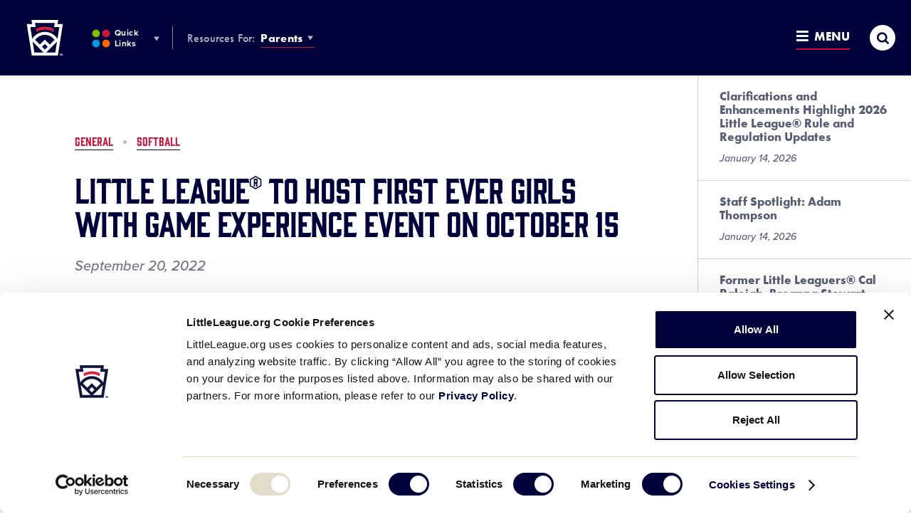

--- FILE ---
content_type: text/html; charset=UTF-8
request_url: https://www.littleleague.org/news/little-league-to-host-first-ever-girls-with-game-experience-event-on-october-15/
body_size: 18722
content:
	<!DOCTYPE html>
<html lang="en-US">
<head>

	
		<meta charset="utf-8">
	<meta name="author" content="Little League">
	<meta http-equiv="cleartype" content="on">
	<link rel="pingback" href="https://www.littleleague.org/xmlrpc.php">

		<meta name="HandheldFriendly" content="True">
	<meta name="viewport" content="width=device-width, initial-scale=1">

		<meta name="apple-mobile-web-app-title" content="Little League® to Host First Ever Girls with Game Experience Event on October 15">

		<meta name="application-name" content="Little League">

		<link rel="stylesheet" href="https://use.typekit.net/tdi0yxj.css">

	
        <script type="text/javascript">
            function is_browser() {
                return (
                    navigator.userAgent.indexOf("Chrome") !== - 1 ||
                    navigator.userAgent.indexOf("Opera") !== - 1 ||
                    navigator.userAgent.indexOf("Firefox") !== - 1 ||
                    navigator.userAgent.indexOf("MSIE") !== - 1 ||
                    navigator.userAgent.indexOf("Safari") !== - 1 ||
                    navigator.userAgent.indexOf("Edge") !== - 1
                );
            }

            function not_excluded_page() {
                return (
                    window.location.href.indexOf("/unsupported-browser/") === - 1 &&
                    document.title.toLowerCase().indexOf('page not found') === - 1
                );
            }

            if (is_browser() && ! window.atob && not_excluded_page()) {
                window.location = location.protocol + '//' + location.host + '/unsupported-browser/';
            }
        </script>

		
		<script>
			var modern_tribe = window.modern_tribe || {};
			modern_tribe.fonts = {
				state: {
					loading: true,
					active: false
				},
				events: {
					trigger: function ( event_type, event_data, el ) {
						var event;
						try {
							event = new CustomEvent( event_type, { detail: event_data } );
						} catch ( e ) {
							event = document.createEvent( 'CustomEvent' );
							event.initCustomEvent( event_type, true, true, event_data );
						}
						el.dispatchEvent( event );
					}
				}
			};
			var WebFontConfig = {
								typekit: {
					id: 'eiu2kqs'
				},
																loading: function () {
					modern_tribe.fonts.state.loading = true;
					modern_tribe.fonts.state.active = false;
					modern_tribe.fonts.events.trigger( 'modern_tribe/fonts_loading', {}, document );
				},
				active: function () {
					modern_tribe.fonts.state.loading = false;
					modern_tribe.fonts.state.active = true;
					modern_tribe.fonts.events.trigger( 'modern_tribe/fonts_loaded', {}, document );
				},
				inactive: function () {
					modern_tribe.fonts.state.loading = false;
					modern_tribe.fonts.state.active = false;
					modern_tribe.fonts.events.trigger( 'modern_tribe/fonts_failed', {}, document );
				}
			};
			(function ( d ) {
				var wf = d.createElement( 'script' ), s = d.scripts[ 0 ];
				wf.src = 'https://www.littleleague.org/wp-content/plugins/core/assets/theme/js/vendor/webfontloader.js';
				s.parentNode.insertBefore( wf, s );
			})( document );
		</script>

		<meta name='robots' content='index, follow, max-image-preview:large, max-snippet:-1, max-video-preview:-1' />

	<!-- This site is optimized with the Yoast SEO Premium plugin v22.6 (Yoast SEO v22.6) - https://yoast.com/wordpress/plugins/seo/ -->
	<title>Little League® to Host First Ever Girls with Game Experience Event on October 15 - Little League</title>
	<meta name="description" content="Little League will be welcoming its softball community to the iconic Lamade Stadium for the first ever Girls with Game Experience event on October 15, 2022." />
	<link rel="canonical" href="https://www.littleleague.org/news/little-league-to-host-first-ever-girls-with-game-experience-event-on-october-15/" />
	<meta property="og:locale" content="en_US" />
	<meta property="og:type" content="article" />
	<meta property="og:title" content="Little League® to Host First Ever Girls with Game Experience Event on October 15" />
	<meta property="og:description" content="Little League will be welcoming its softball community to the iconic Lamade Stadium for the first ever Girls with Game Experience event on October 15, 2022." />
	<meta property="og:url" content="https://www.littleleague.org/news/little-league-to-host-first-ever-girls-with-game-experience-event-on-october-15/" />
	<meta property="og:site_name" content="Little League" />
	<meta property="article:publisher" content="https://www.facebook.com/littleleague/" />
	<meta property="article:published_time" content="2022-09-20T20:52:09+00:00" />
	<meta property="article:modified_time" content="2022-10-08T14:54:33+00:00" />
	<meta property="og:image" content="https://res.cloudinary.com/little-league/image/upload/c_fill,dpr_auto,h_630,w_1200/v1662581459/gwg-experience-2022-6318fad38b459.jpg" />
	<meta property="og:image:width" content="1200" />
	<meta property="og:image:height" content="630" />
	<meta property="og:image:type" content="image/jpeg" />
	<meta name="author" content="Kevin Fountain" />
	<meta name="twitter:card" content="summary_large_image" />
	<meta name="twitter:creator" content="@LittleLeague" />
	<meta name="twitter:site" content="@LittleLeague" />
	<meta name="twitter:label1" content="Written by" />
	<meta name="twitter:data1" content="Kevin Fountain" />
	<meta name="twitter:label2" content="Est. reading time" />
	<meta name="twitter:data2" content="3 minutes" />
	<!-- / Yoast SEO Premium plugin. -->


<link rel='dns-prefetch' href='//www.littleleague.org' />
<link rel='dns-prefetch' href='//players.brightcove.net' />
<link rel='dns-prefetch' href='//ll-production-uploads.s3.amazonaws.com' />
<link rel='stylesheet' id='tribe-events-pro-mini-calendar-block-styles-css' href='https://www.littleleague.org/wp-content/plugins/events-calendar-pro/src/resources/css/tribe-events-pro-mini-calendar-block.min.css?ver=6.4.0' type='text/css' media='all' />
<style id='safe-svg-svg-icon-style-inline-css' type='text/css'>
.safe-svg-cover{text-align:center}.safe-svg-cover .safe-svg-inside{display:inline-block;max-width:100%}.safe-svg-cover svg{fill:currentColor;height:100%;max-height:100%;max-width:100%;width:100%}

</style>
<style id='elasticpress-related-posts-style-inline-css' type='text/css'>
.editor-styles-wrapper .wp-block-elasticpress-related-posts ul,.wp-block-elasticpress-related-posts ul{list-style-type:none;padding:0}.editor-styles-wrapper .wp-block-elasticpress-related-posts ul li a>div{display:inline}

</style>
<link rel='stylesheet' id='core-theme-base-css' href='https://www.littleleague.org/wp-content/plugins/core/assets/theme/css/dist/master.min.css?ver=7.07.10.16.2025' type='text/css' media='all' />
<link rel='stylesheet' id='core-theme-print-css' href='https://www.littleleague.org/wp-content/plugins/core/assets/theme/css/dist/print.min.css?ver=7.07.10.16.2025' type='text/css' media='print' />
<link rel='stylesheet' id='brightcove-pip-css-css' href='https://players.brightcove.net/videojs-pip/1/videojs-pip.css?ver=2.8.8' type='text/css' media='all' />
<link rel='stylesheet' id='brightcove-playlist-css' href='https://www.littleleague.org/wp-content/plugins/brightcove-video-connect/assets/css/brightcove_playlist.min.css?ver=2.8.8' type='text/css' media='all' />
<script type="text/javascript" src="https://www.littleleague.org/wp-content/plugins/core/assets/theme/js/vendor/polyfill.min.js?ver=4.8.0" id="core-polyfill-js"></script>
<script type="text/javascript" src="https://www.littleleague.org/wp-content/plugins/core/assets/theme/js/vendor/jquery.min.js?ver=7.07.10.16.2025" id="jquery-js"></script>
<script type="text/javascript" src="https://www.littleleague.org/wp-includes/js/dist/vendor/wp-polyfill-inert.min.js?ver=3.1.2" id="wp-polyfill-inert-js"></script>
<script type="text/javascript" src="https://www.littleleague.org/wp-includes/js/dist/vendor/regenerator-runtime.min.js?ver=0.14.0" id="regenerator-runtime-js"></script>
<script type="text/javascript" src="https://www.littleleague.org/wp-includes/js/dist/vendor/wp-polyfill.min.js?ver=3.15.0" id="wp-polyfill-js"></script>
<script type="text/javascript" src="https://www.littleleague.org/wp-includes/js/dist/hooks.min.js?ver=2810c76e705dd1a53b18" id="wp-hooks-js"></script>
<script type="text/javascript" src="https://www.littleleague.org/wp-includes/js/dist/i18n.min.js?ver=5e580eb46a90c2b997e6" id="wp-i18n-js"></script>
<script type="text/javascript" id="wp-i18n-js-after">
/* <![CDATA[ */
wp.i18n.setLocaleData( { 'text direction\u0004ltr': [ 'ltr' ] } );
/* ]]> */
</script>
<script type="text/javascript" src="https://www.littleleague.org/wp-includes/js/jquery/ui/core.min.js?ver=1.13.2" id="jquery-ui-core-js"></script>
<script type="text/javascript" src="https://www.littleleague.org/wp-includes/js/jquery/ui/mouse.min.js?ver=1.13.2" id="jquery-ui-mouse-js"></script>
<script type="text/javascript" src="https://www.littleleague.org/wp-includes/js/jquery/ui/sortable.min.js?ver=1.13.2" id="jquery-ui-sortable-js"></script>
<script type="text/javascript" src="https://www.littleleague.org/wp-includes/js/jquery/ui/resizable.min.js?ver=1.13.2" id="jquery-ui-resizable-js"></script>
<script type="text/javascript" src="https://www.littleleague.org/wp-content/plugins/advanced-custom-fields-pro/assets/build/js/acf.min.js?ver=6.3.3" id="acf-js"></script>
<script type="text/javascript" src="https://www.littleleague.org/wp-includes/js/dist/dom-ready.min.js?ver=f77871ff7694fffea381" id="wp-dom-ready-js"></script>
<script type="text/javascript" src="https://www.littleleague.org/wp-includes/js/dist/a11y.min.js?ver=d90eebea464f6c09bfd5" id="wp-a11y-js"></script>
<script type="text/javascript" src="https://www.littleleague.org/wp-content/plugins/advanced-custom-fields-pro/assets/build/js/acf-input.min.js?ver=6.3.3" id="acf-input-js"></script>
<script type="text/javascript" src="https://www.littleleague.org/wp-content/plugins/acf-conditional-taxonomy-rules/includes/input_conditional_taxonomy.js?ver=3.0.0" id="acf-input-conditional-taxonomy-js"></script>
<link rel="https://api.w.org/" href="https://www.littleleague.org/wp-json/" /><link rel="alternate" type="application/json" href="https://www.littleleague.org/wp-json/wp/v2/posts/173788" /><link rel="EditURI" type="application/rsd+xml" title="RSD" href="https://www.littleleague.org/xmlrpc.php?rsd" />
<meta name="generator" content="WordPress 6.5.7" />
<link rel='shortlink' href='https://www.littleleague.org/?p=173788' />
<link rel="alternate" type="application/json+oembed" href="https://www.littleleague.org/wp-json/oembed/1.0/embed?url=https%3A%2F%2Fwww.littleleague.org%2Fnews%2Flittle-league-to-host-first-ever-girls-with-game-experience-event-on-october-15%2F" />
<link rel="alternate" type="text/xml+oembed" href="https://www.littleleague.org/wp-json/oembed/1.0/embed?url=https%3A%2F%2Fwww.littleleague.org%2Fnews%2Flittle-league-to-host-first-ever-girls-with-game-experience-event-on-october-15%2F&#038;format=xml" />
<script id="Cookiebot" src="https://consent.cookiebot.com/uc.js" data-cbid="ec31332e-b935-4d35-8c95-d400de4df6e3" type="text/javascript" async></script>            <!-- Google Tag Manager -->
            <script>
			    function littleLeagueLoadGTM() {
				    ( function( w, d, s, l, i ) {
					    w[ l ] = w[ l ] || [];
					    w[ l ].push( { 'gtm.start': new Date().getTime(), event: 'gtm.js' } );
					    var f = d.getElementsByTagName( s )[ 0 ],
						    j = d.createElement( s ), dl = l != 'dataLayer' ? '&l=' + l : '';
					    j.async = true;
					    j.src = 'https://www.googletagmanager.com/gtm.js?id=' + i + dl;
					    f.parentNode.insertBefore( j, f );
				    } )( window, document, 'script', 'dataLayer', 'GTM-WG5LZNG' );
			    }

			    window.addEventListener( 'CookiebotOnAccept', function() {
				    if ( Cookiebot.consent.statistics ) {
					    littleLeagueLoadGTM();
				    }
			    } );
            </script>
            <!-- End Google Tag Manager -->
                    <!-- Google Tag Manager -->
            <script>
	            function littleLeagueLoadDigitalHyveGTM() {
		            ( function( w, d, s, l, i ) {
			            w[ l ] = w[ l ] || [];
			            w[ l ].push( {
				            'gtm.start':
					            new Date().getTime(), event: 'gtm.js'
			            } );
			            var f = d.getElementsByTagName( s )[ 0 ],
				            j = d.createElement( s ), dl = l != 'dataLayer' ? '&l=' + l : '';
			            j.async = true;
			            j.src =
				            'https://www.googletagmanager.com/gtm.js?id=' + i + dl;
			            f.parentNode.insertBefore( j, f );
		            } )( window, document, 'script', 'dataLayer', 'GTM-TMKWDZH' );
	            }

	            window.addEventListener( 'CookiebotOnAccept', function() {
		            if ( Cookiebot.consent.statistics ) {
			            littleLeagueLoadDigitalHyveGTM();
		            }
	            } );
            </script>
            <!-- End Google Tag Manager -->
        
		<style>
			.t-content a:not([class*="c-btn"]):not([class*="resource-embed__title"]),
			.t-content a:not([class*="c-btn"]):not([class*="resource-embed__title"]):visited,
			.search-results__site-search .anchor,
			.search-results__site-search .anchor:visited,
			.item-loop__search-anchor:hover,
			.item-loop__search-anchor:focus,
			.c-pagination__link:hover,
			.c-pagination__link:focus,
			.wp-playlist-item a:hover,
			.wp-playlist-item a:focus,
			.nav-section__title-url:hover,
			.nav-section__title-url:focus,
			.nav-section__action:hover,
			.nav-section__action:focus,
			.nav-section__list-item--is-current .nav-section__action,
			.current_page_item .nav-section__action,
			.nav-section__search-mobile-icon,
			.nav-section__trigger:hover,
			.nav-section__trigger:focus,
			.nav-section__trigger-icon,
			.nav-section__search-submit,
			.nav-section__title-grandparent-url,
			.nav-section__title-grandparent-url:visited,
			.item-single__document--multiple .resource-embed__download,
			.item-single__document--multiple .resource-embed__download:visited,
			.resource-embed .resource-embed__title:hover,
			.resource-embed .resource-embed__title:focus,
			.single-wrapper--tournament .single-header__breadcrumb-link:hover,
			.single-wrapper--tournament .single-header__breadcrumb-link:focus {
				color: #1472ed;
			}

            /* Help Center */
            .page-template-page-help-center .nav-section__title-url:hover,
            .page-template-page-help-center  .nav-section__title-url:focus,
            .page-template-page-help-center .nav-section__action:hover,
            .page-template-page-help-center .nav-section__action:focus,
            .page-template-page-help-center .nav-section__trigger:hover,
            .page-template-page-help-center .nav-section__trigger:focus,
            .single-help_center .nav-section__title-url:hover,
            .single-help_center  .nav-section__title-url:focus,
            .single-help_center .nav-section__action:hover,
            .single-help_center .nav-section__action:focus,
            .single-help_center .nav-section__trigger:hover,
            .single-help_center .nav-section__trigger:focus,
            .tax-hc_categories .nav-section__title-url:hover,
            .tax-hc_categories  .nav-section__title-url:focus,
            .tax-hc_categories .nav-section__action:hover,
            .tax-hc_categories .nav-section__action:focus,
            .tax-hc_categories .nav-section__trigger:hover,
            .tax-hc_categories .nav-section__trigger:focus {
                color: #010262;
            }

            .single-help_center .t-content a:not([class*="c-btn"]),
            .single-help_center .t-content a:visited:not([class*="c-btn"]) {
                color: #00013a;
            }

            .single-help_center .t-content a:focus:not([class*="c-btn"]),
            .single-help_center .t-content a:hover:not([class*="c-btn"]) {
                color: #010262;
            }
            /* Help Center End */

			.c-btn:not(.c-btn--red),
			.c-btn:not(.c-btn--red):visited,
			a.c-btn:not(.c-btn--red),
			a.c-btn:not(.c-btn--red):visited,
			.item-loop__search-featured-image.icon-play:before,
			.item-loop__search-featured-image.icon-document:before,
			.c-pagination__link.active,
			.c-video__icon,
			.wp-playlist.wp-audio-playlist .mejs-container,
			.wp-playlist.wp-audio-playlist .mejs-container .mejs-controls,
			.wp-audio-shortcode.mejs-container,
			.wp-audio-shortcode.mejs-container .mejs-controls,
			.mejs-overlay-button,
			.nav-section__list-item--is-current .nav-section__action:after,
			.current_page_item .nav-section__action:after,
			.site-secondary-nav--is-open .nav-section__trigger-text:after,
			.site-panel--table .ws-table th,
			.single-wrapper--tournament .single-header__breadcrumbs-list-item:after {
				background-color: #1472ed;
			}

			.oo-player-container .oo-state-screen .oo-action-icon {
				background-color: #1472ed !important;
			}

			.t-content a:not([class*="c-btn"]) {
				border-bottom-color: #1472ed;
			}

			.t-content a:not([class*="c-btn"]):hover,
			.t-content a:not([class*="c-btn"]):focus,
			.nav-section__search-input:focus {
				border-bottom-color: #04529d;
			}

			.t-content a:not([class*="c-btn"]):not([class*="resource-embed__title"]):hover,
			.t-content a:not([class*="c-btn"]):not([class*="resource-embed__title"]):focus,
			.search-results__site-search .anchor:hover,
			.search-results__site-search .anchor:focus,
			.nav-section__search-submit:hover,
			.nav-section__search-submit:focus,
			.nav-section__title-grandparent-url:hover,
			.nav-section__title-grandparent-url:focus,
			.item-single__document--multiple .resource-embed__download:hover,
			.item-single__document--multiple .resource-embed__download:focus,
			.item-single__document--multiple .resource-embed__download:active {
				color: #04529d;
			}

			.c-btn:not(.c-btn--red):hover:before,
			.c-btn:not(.c-btn--red):focus:before,
			.c-btn:not(.c-btn--red):active:before,
			a.c-btn:not(.c-btn--red):hover:before,
			a.c-btn:not(.c-btn--red):focus:before,
			a.c-btn:not(.c-btn--red):active:before,
			.c-video__trigger:hover .c-video__icon,
			.c-video__trigger:focus .c-video__icon,
			.mejs-overlay-play:hover .mejs-overlay-button,
			.mejs-overlay-play:focus .mejs-overlay-button,
			.mejs-overlay-button:focus {
				background-color: #04529d;
			}

			.ooyala-player:hover .oo-state-screen .oo-action-icon,
			.ooyala-player:focus .oo-state-screen .oo-action-icon,
			.oo-player-container .oo-state-screen .oo-action-icon:hover,
			.oo-player-container .oo-state-screen .oo-action-icon:focus {
				background-color: #04529d !important;
			}

			.sub-header .sub-header--no-nav {
				background-color: #04529d;
			}

								</style>
		
		<script async src="https://securepubads.g.doubleclick.net/tag/js/gpt.js"></script>
		<script>
			window.googletag = window.googletag || {cmd: []};
		</script>

		<meta name="tec-api-version" content="v1"><meta name="tec-api-origin" content="https://www.littleleague.org"><link rel="alternate" href="https://www.littleleague.org/wp-json/tribe/events/v1/" /><link rel="shortcut icon" href="https://res.cloudinary.com/little-league/image/upload/v1591448071/favicon-32x32-5edb9207584eb.png"><link rel="icon" sizes="192x192" href="https://res.cloudinary.com/little-league/image/upload/v1591448086/android-icon-5edb9216166fd.png"><link rel="apple-touch-icon-precomposed" href="https://res.cloudinary.com/little-league/image/upload/v1591448102/apple-touch-icon-precomposed-5edb9226b0033.png"><meta name="msapplication-TileImage" content="https://res.cloudinary.com/little-league/image/upload/v1591448117/ms-icon-144-5edb9234f02b8.png"><meta name="msapplication-TileColor" content="#ffffff"><meta name="theme-color" content="#ffffff"><style type="text/css">.recentcomments a{display:inline !important;padding:0 !important;margin:0 !important;}</style>		<style type="text/css" id="wp-custom-css">
			.t-content label.fsHiddenField {display:none;}

.site-footer__nav-list {font-size: 13px!important;}	

.no-results--search .no-results__title:before {display:none!important;}

.gchide {margin-top: 30px;} @media only screen and (min-width: 230px) and (max-width: 769px) { .gchide iframe { display: none; } } 
.help-center-result__right {display: none;}

.ws-site-nav-about .ws-site-nav-about__list li.ws_about__list-item:first-child:before {display:none!important;}

.is-world-series .site-footer {
    background-color: #00013a;
    padding-bottom: 10px!important;
}

.search-results__keyword:before {background-image: none!important;
}

@media (max-width: 1229px) {.sub-header__logo {text-align: center!important; display: inline-block;}}

.ws-card__initials {
    -webkit-flex: none;
    -ms-flex: none;
    flex: none;
    -webkit-justify-content: center;
    -ms-flex-pack: center;
    justify-content: center;
    -ms-flex-align: center;
    border: 2px solid #417f89;
    border-radius: 50%;
    color: #417f89;
    font-family: futura-pt-bold,brothers,Corbel,Helvetica Neue,Helvetica,Arial,sans-serif;
    font-size: 18px;
    letter-spacing: -0.03em;
    font-weight: 400;
    height: 50px;
    margin-right: 10px;
    width: 50px;
    background: #fff;
}

/*.category .site-sponsor-wrap, .page-template-page-videos .site-sponsor-wrap, .single-articles .site-sponsor-wrap, .single-tournaments .site-sponsor-wrap, .single-videos .site-sponsor-wrap, .site-panel--accordion .site-sponsor-wrap, .site-panel--cardlist .site-sponsor-wrap, .site-panel--content-carousel .site-sponsor-wrap, .site-panel--event .site-sponsor-wrap, .site-panel--feature .site-sponsor-wrap, .site-panel--featured-cards .site-sponsor-wrap, .site-panel--imagetext .site-sponsor-wrap, .site-panel--interstitial .site-sponsor-wrap, .site-panel--linklist .site-sponsor-wrap, .site-panel--multi-hero-slider .site-sponsor-wrap, .site-panel--newsfeed .site-sponsor-wrap, .site-panel--player-cards-carousel .site-sponsor-wrap, .site-panel--postloop .site-sponsor-wrap, .site-panel--tabbedlist .site-sponsor-wrap, .site-panel--table .site-sponsor-wrap, .site-panel--wysiwyg .site-sponsor-wrap, .tax-video-tags .site-sponsor-wrap {
    -webkit-justify-content: flex-start;
    -ms-flex-pack: start;
    justify-content: flex-start;
    padding-left: 0;
	  margin-left: 0px!important;
}*/


.ws-card__title {
    color: #292b2b;
    font-family: futura-pt-bold,brothers,Corbel,Helvetica Neue,Helvetica,Arial,sans-serif;
    font-size: 16px;
    line-height: 1;
    position: relative;
    text-transform: uppercase;
    top: -5px;
}

.single-wrapper .page-default-ad--desktop {padding-bottom: 0; display: none;}

.single-tournaments .page-default-ad--mobile, .single .page-default-ad--mobile {max-width: 300px; margin: 0 auto; text-align: center; display: none;}

.gform_wrapper ul li {
    margin: 0 0 28px;
    line-height: 1.2!important;
    padding: 0;
}

.page-2024-llbws .ws-logo__wrap {
	background-size: contain;
}
		</style>
		

</head>
<body class="post-template-default single single-post postid-173788 single-format-standard user-not-logged-in is-default post-little-league-to-host-first-ever-girls-with-game-experience-event-on-october-15 tribe-no-js">

	            <!-- Google Tag Manager (noscript) -->
            <noscript><iframe src="https://www.googletagmanager.com/ns.html?id=GTM-WG5LZNG"
                              height="0" width="0" style="display:none;visibility:hidden"></iframe></noscript>
            <!-- End Google Tag Manager (noscript) -->
                    <!-- Google Tag Manager (noscript) -->
            <noscript><iframe src="https://www.googletagmanager.com/ns.html?id=GTM-TMKWDZH"
                              height="0" width="0" style="display:none;visibility:hidden"></iframe></noscript>
            <!-- End Google Tag Manager (noscript) -->
        

	<a class="skip-link u-visual-hide u-font-family-brothers" href="#maincontent">Skip to main content</a>

	

	<div class="l-wrapper" data-js="site-wrap">

					<header class="site-header site-header--not-parsed" data-js="site-header">

	<div class="site-header__wrapper">

		<div class="site-header__wrapper-inner">

			<div class="site-header__brand" data-js="site-header-brand">

				<div class="logo" data-js="logo">
				<a href="https://www.littleleague.org" class="logo__wrap svgicon" rel="home">
					<span class="u-visual-hide">Little League</span>
				</a>
			</div>

				<button
					id="site-search-trigger-mobile"
					class="site-header-trigger site-header-trigger--search site-header-trigger--search-mobile"
					data-js="site-search-trigger"
					aria-label="Site Search Toggle"
					aria-expanded="false"
				>
					<i
						class="site-header-trigger__icon site-header-trigger__icon--search icon icon-search-thick"
						aria-hidden="true"
						title="Open"
					></i>
					<i
						class="site-header-trigger__icon site-header-trigger__icon--search-close icon icon-menu-close"
						aria-hidden="true"
						title="Close"
					></i>
					<span class="u-visual-hide">Search</span>
				</button>

				<button
					id="site-nav-trigger-mobile"
					class="site-header-trigger site-header-trigger--menu site-header-trigger--menu-mobile"
					data-js="site-nav-trigger-mobile"
					aria-label="Site Navigation Toggle"
					aria-expanded="false"
				>
					<span class="site-header-trigger__wrapper">
						<i
							class="site-header-trigger__icon site-header-trigger__icon--menu-open icon icon-menu-open"
							aria-hidden="true"
							title="Open"
						></i>
						<i
							class="site-header-trigger__icon site-header-trigger__icon--menu-close icon icon-menu-close"
							aria-hidden="true"
							title="Close"
						></i>
						Menu
					</span>
				</button>

			</div>

			<nav
	class="site-nav-audience"
	aria-label="Other LL &amp; Region Sites Navigation"
>
	<ol class="site-nav-audience__list">
		<li class="site-nav-audience__list-item">
			<button
				id="site-nav-other-sites-trigger"
				class="site-header-trigger site-header-trigger--other-sites site-nav-audience__action"
				data-js="site-nav-menu-trigger"
				data-id="site-nav-other-sites"
				aria-label="Other LL &amp; Region Sites Menu Toggle"
				aria-expanded="false"
			>
				<i
					class="site-header-trigger__icon site-header-trigger__icon--other-sites svgicon"
				   	aria-hidden="true"
				></i>
				Quick Links
				<i
					class="site-header-trigger__icon site-header-trigger__icon--drop icon icon-dropdown"
				   	aria-hidden="true"
				></i>
			</button>
		</li>
		<li class="site-nav-audience__list-item">
			<strong>Resources For:</strong>
			<button
				id="site-nav-audience-trigger"
				class="site-header-trigger site-header-trigger--audience site-nav-audience__action"
				data-js="site-nav-menu-trigger"
				data-id="site-nav-audience"
				aria-label="Audience Resources Menu Toggle"
				aria-expanded="false"
			>
				Parents
				<i
					class="site-header-trigger__icon site-header-trigger__icon--drop icon icon-dropdown"
				   	aria-hidden="true"
				></i>
			</button>
		</li>
	</ol>
</nav>


		</div>

		<nav
	class="site-nav-primary"
	aria-label="Global Navigation"
>
	<ol class="site-nav-primary__list">
		<li class="primary__list-item primary__list-item--dynamic primary__list-item--depth-0"><a href="https://www.littleleague.org/play-little-league/" id="menu-item-174518" data-id="174518" class="primary__action primary__action--depth-0">Play Little League</a></li>
<li class="primary__list-item primary__list-item--dynamic primary__list-item--depth-0"><a href="https://www.littleleague.org/play-little-league/league-finder/" id="menu-item-42407" data-id="42407" class="primary__action primary__action--depth-0">League Finder</a></li>
<li class="primary__list-item primary__list-item--dynamic primary__list-item--depth-0"><a href="https://www.littleleague.org/playing-rules/rules-regulations-policies/" id="menu-item-155038" data-id="155038" class="primary__action primary__action--depth-0">Playing Rules</a></li>
<li class="primary__list-item primary__list-item--dynamic primary__list-item--depth-0"><a href="https://www.littleleague.org/player-safety/safe/" id="menu-item-245687" data-id="245687" class="primary__action primary__action--depth-0">Little League SAFE</a></li>

		<li class="primary__list-item primary__list-item--guide primary__list-item--depth-0">
			<button
				id="site-nav-guide-trigger"
				class="site-header-trigger site-header-trigger--menu site-header-trigger--menu-full"
				data-js="site-nav-menu-trigger"
				data-id="site-nav-guide"
				aria-label="Resources and Field Guide Menu Toggle"
				aria-expanded="false"
			>
				<span class="site-header-trigger__wrapper">
					<i
						class="site-header-trigger__icon site-header-trigger__icon--menu-open icon icon-menu-open"
						aria-hidden="true"
						title="Open"
					></i>
					<i
						class="site-header-trigger__icon site-header-trigger__icon--menu-close icon icon-menu-close"
						aria-hidden="true"
						title="Close"
					></i>
					Menu
				</span>
			</button>
			<nav
				id="site-nav-guide-menu"
				class="site-nav__menu site-nav__menu--guide"
				data-js="site-nav-menu"
				data-id="site-nav-guide"
				aria-hidden="true"
				aria-labelledby="site-nav-guide-trigger"
			>
				<div class="site-nav__menu-wrapper-outer">
					<div class="site-nav__menu-wrapper" data-js="site-nav-guide-menu-wrapper">
						<div class="site-nav__menu-child site-nav__menu-child--primary">
							<ol class="site-nav__list site-nav__list--primary"></ol>
						</div>
					</div>
				</div>
			</nav>
		</li>
		<li class="primary__list-item primary__list-item--search primary__list-item--depth-0">
			<button
				id="site-search-trigger-full"
				class="site-header-trigger site-header-trigger--search site-header-trigger--search-full site-nav-full__item site-nav-full__item--search"
				data-js="site-search-trigger-desktop"
				aria-label="Site Search Toggle"
				aria-expanded="false"
			>
				<i
					class="site-header-trigger__icon site-header-trigger__icon--search icon icon-search-thick"
					aria-hidden="true"
					title="Open"
				></i>
				<i
					class="site-header-trigger__icon site-header-trigger__icon--search-close icon icon-menu-close"
					aria-hidden="true"
					title="Close"
				></i>
				<span class="u-visual-hide">Search</span>
			</button>
		</li>
	</ol>
</nav>

		<script>/* eslint-disable */
var modernTribe = window.modernTribe || {};
(function(mt) {
	var header = mt.headerRender = mt.headerRender || {};
	var forEach = Function.prototype.call.bind(Array.prototype.forEach);

	header.util = {
		debounce: function(func, wait, immediate) {
			var timeout;
			return function() {
				var context = this, args = arguments;
				var later = function() {
					timeout = null;
					if (!immediate) func.apply(context, args);
				};
				var callNow = immediate && !timeout;
				clearTimeout(timeout);
				timeout = setTimeout(later, wait);
				if (callNow) func.apply(context, args);
			};
		},

		trigger: function(el, eventName, data) {
			var event;
			try {
				event = new CustomEvent(eventName, { detail: data });
			} catch (e) {
				event = document.createEvent('CustomEvent');
				event.initCustomEvent(eventName, true, true, data);
			}

			el.dispatchEvent(event);
		}
	};

	header.primary = {
		mobileBreakpoint: 768,
		el: document.getElementsByClassName('site-nav-primary')[0],
		wrapper: document.getElementsByClassName('site-header')[0],
		viewport: document.documentElement.clientWidth,

		state: {
			firstRun: true,
			isDesktop: false,
		},

		isMobile: function() {
			return document.documentElement.clientWidth < this.mobileBreakpoint;
		},

		bindEvents: function() {
			window.addEventListener('resize', header.util.debounce(this.handleResize, 25));
			document.addEventListener('modern_tribe/fonts_loaded', this.handleResize);
			//document.addEventListener('modern_tribe/scroll/header_out', this.handleResize);
		},

		prepareForTests: function() {
			var _this = this;
			this.state.isDesktop = true;
			if (!this.el.querySelectorAll('.site-nav-primary__list > .primary__list-item--dynamic').length) {
				forEach(this.el.querySelector('.site-nav__list--primary').querySelectorAll('.primary__list-item--dynamic'), function(node) {
					_this.el.querySelector('.site-nav-primary__list').insertBefore(node, _this.el.querySelector('.primary__list-item--guide'));
				});
			}
		},

		executeTests: function() {
			var _this = this;
			forEach(this.el.querySelectorAll('.site-nav-primary__list > li'), function(node) {
				if(node.offsetTop > _this.el.offsetTop * 1.5) {
					_this.state.isDesktop = false;
				}
			});
		},

		handleResults: function() {
			var _this = this;

			if (this.state.firstRun) {
				setTimeout(function() {
					_this.wrapper.classList.remove('site-header--not-parsed');
				}, 200);
				this.state.firstRun = false;
			}
		},

		checkWrap: function() {
			this.prepareForTests();
			this.executeTests();
			this.handleResults();
		},

		toggleBodyClass: function() {
			var _this = this;
			document.body.classList.remove('site-header--mobile-active');

			if (!this.state.isDesktop) {
				document.body.classList.remove('site-header--desktop-active');
				document.body.classList.add('site-header--tablet-active');
				forEach(this.el.querySelectorAll('.primary__list-item--dynamic'), function(node) {
					_this.el.querySelector('.site-nav__list--primary').appendChild(node);
				});
			} else {
				document.body.classList.remove('site-header--tablet-active');
				document.body.classList.add('site-header--desktop-active');
				forEach(this.el.querySelector('.site-nav__list--primary').querySelectorAll('.primary__list-item--dynamic'), function(node) {
					_this.el.querySelector('.site-nav-primary__list').insertBefore(node, _this.el.querySelector('.primary__list-item--guide'));
				});
			}
		},

		handleResize: function() {
			//if (document.documentElement.clientWidth === header.primary.viewport) {
			//	return;
			//}

			if (document.documentElement.clientWidth >= header.primary.mobileBreakpoint) {
				header.primary.checkWrap();
				header.primary.toggleBodyClass();
			} else {
				header.primary.state.isDesktop = false;
				document.body.classList.add('site-header--mobile-active');
				document.body.classList.remove('site-header--desktop-active');
				document.body.classList.remove('site-header--tablet-active');
			}

			header.primary.viewport = document.documentElement.clientWidth;
			header.util.trigger(document, 'modern_tribe/nav_resized');
		},

		init: function () {
			if (!this.el) {
				return;
			}

			if (this.isMobile()) {
				document.body.classList.add('site-header--mobile-active');
				document.body.classList.remove('site-header--desktop-active');
				document.body.classList.remove('site-header--tablet-active');
				this.wrapper.classList.remove('site-header--not-parsed');
			} else {
				this.checkWrap();
				this.toggleBodyClass();
			}

			this.bindEvents();
		}
	};

	header.primary.init();
})(modernTribe);
</script>
		


	</div>

	<div
	id="site-header-search"
	class="site-header__search"
	data-js="site-search-global"
	aria-hidden="true"
	aria-labelledby="site-search-trigger-mobile site-search-trigger-full"
>
	<div class="site-header__search-wrapper-outer">
		<div class="site-header__search-wrapper-inner">
			<form role="search" method="get" action="https://www.littleleague.org/" data-js="search-form">
				<label for="searchSiteFromNav" class="searchform__label u-visual-hide">
					Search This Site
				</label>
				<input
					type="text"
					name="s"
					id="searchSiteFromNav"
					placeholder="Search for..."
					value=""
					class="searchform__input"
					data-js="search-box"
					aria-label="Search this site"
					required="required"
				/>
				<button class="searchform__submit icon icon-search" data-js="search-submit">
					<span class="u-visual-hide">
						Search
					</span>
				</button>
				<span
					class="icon icon-cross searchform__clear"
					title="Clear search"
					data-js="search-clear"
				></span>
			</form>
		</div>
	</div>
</div>


</header>

		

<main id="maincontent">

	
	<div class="single-wrapper single-wrapper--post" data-js="wrapper-with-sidebar">

		<section class="single-main">
			                
				<header class="single-header l-container ">

	<div class="single-header__wrapper l-container__stagger-double">

		<div class="single-header__content">

								<ul class="c-taxonomy-list u-sep-dot">

					<li class="c-taxonomy-list__list-item">

									<a
						class="c-taxonomy-list__link"
						href="https://www.littleleague.org/news/category/general/"
					>
				
					<span class="c-taxonomy-list__term">
						General
					</span>

									</a>
				
			</li>
					<li class="c-taxonomy-list__list-item">

									<a
						class="c-taxonomy-list__link"
						href="https://www.littleleague.org/news/category/softball/"
					>
				
					<span class="c-taxonomy-list__term">
						Softball
					</span>

									</a>
				
			</li>
		
	</ul>

			
							
<h1
		class="page-title h2"
		>

	Little League® to Host First Ever Girls with Game Experience Event on October 15

</h1>
			
							<ul class="single-header__meta u-sep-dot">
											<li class="single-header__date">
							<time>September 20, 2022</time>
						</li>
									</ul>
			
			<aside class="social-share">

	<h2 class="social-share__title u-visual-hide">Share This</h2>

	<ul class="social-share-networks" data-js="social-share-networks"><li class="social-share-networks__item"><a class="social-share-networks__anchor icon icon-facebook2" href="https://www.facebook.com/sharer.php?u=https%3A%2F%2Fwww.littleleague.org%2Fnews%2Flittle-league-to-host-first-ever-girls-with-game-experience-event-on-october-15%2F&t=Little+League%C2%AE+to+Host+First+Ever+Girls+with+Game+Experience+Event+on+October+15" data-js="social-share-popup" data-width="640" data-height="352" title="Share on Facebook"><span class="u-visual-hide">Share on Facebook</span></a></li><li class="social-share-networks__item"><a class="social-share-networks__anchor icon icon-twitter" href="https://twitter.com/share?url=https%3A%2F%2Fwww.littleleague.org%2Fnews%2Flittle-league-to-host-first-ever-girls-with-game-experience-event-on-october-15%2F&text=Little+League%C2%AE+to+Hos..." data-js="social-share-popup" data-width="550" data-height="450" title="Share on X"><span class="u-visual-hide">Share on X</span></a></li><li class="social-share-networks__item"><a class="social-share-networks__anchor icon icon-envelope" href="/cdn-cgi/l/email-protection#[base64]" title="Share through Email"><span class="u-visual-hide">Share through Email</span></a></li></ul>

</aside>


			

		</div>

	</div>

</header>

			
							<div class="l-container single-content">
					<article class="item-single">

	
			<div class="item-single__content t-content l-container__stagger-double">
			<figure class="wp-image wp-image--no-caption aligncenter"><img fetchpriority="high" decoding="async" class=" size-full wp-image-173620" src="https://res.cloudinary.com/little-league/image/upload/c_limit,dpr_auto,q_auto,c_fill,g_face/v1662581459/gwg-experience-2022-6318fad38b459.jpg" alt="Girls With Game Experience" width="1000" height="667" /></figure>
<p>Following the <a href="https://www.littleleague.org/world-series/llbws75/">75<sup>th</sup> Anniversary of the Little League Baseball<sup>®</sup> World Series</a> this August and an exciting <a href="https://www.littleleague.org/news/gear-up-for-a-summer-of-softball-with-little-league-and-athletes-unlimited/">Summer of Softball</a> that concluded with the <a href="https://espnpressroom.com/us/press-releases/2022/08/espns-most-watched-little-league-softball-world-series/">most-watched Little League Softball<sup>®</sup> World Series</a>, Little League<sup>®</sup> International will be welcoming its softball community to the iconic <a href="https://www.littleleague.org/news/howard-j-lamade-stadium-an-iconic-and-historic-summer-destination/">Howard J. Lamade Stadium</a> for the first ever <a href="https://www.littleleague.org/event/2022-ll-gwg-experience/">Girls with Game Experience event</a> on Saturday, October 15, 2022.</p>
<p>“This summer has been filled with incredible softball opportunities for children all across the country, and we are looking forward to providing yet another unique experience this fall right at the home of the birthplace of Little League,” said Ashlea Nash-Miller, Little League Director of Softball Development. “We hope this event will inspire future generations of the game and provide participants with a unique opportunity to learn from Division I softball players and play on the iconic fields from the Little League World Series.”</p>
<p>Launched in coordination with Penn State University and the University of Maryland, as well as MBI Camps, the <a href="https://www.littleleague.org/event/2022-ll-gwg-experience/">Girls with Game Experience</a> will feature a two-hour instructional clinic for females ages 9-14, led by representatives from both Division I Universities within the Big Ten Conference, starting at 10 a.m. ET. After the clinic, all registrants will have the opportunity to watch their instructors take the field in an exhibition game at 4:30 p.m. between the two programs on Howard J. Lamade Stadium, the home of the <a href="https://www.littleleague.org/world-series/2022/llbws/">Little League Baseball World Series</a> Championship every August.</p>
<p>The registration fee for those interested in attending the softball clinic is $80 and will cover a clinic T-shirt, admission to the <a href="https://www.littleleague.org/world-of-little-league/"><em>World of Little League<sup>®</sup> Museum</em></a>, lunch, and special seating at the exhibition game.</p>
<p>The <a href="https://www.littleleague.org/girls-with-game/gwg-softball-event/">exhibition game</a> between <a href="https://umterps.com/sports/softball">Maryland</a> and <a href="https://gopsusports.com/sports/softball">Penn State</a> at 4:30 p.m. is open to the public and has no cost of admission to attend. Seating within the stadium, outside of those seats reserved for clinic registrants behind home plate, will be available on a first-come, first-served basis and no ticket is required. Fans looking to attend the game are asked to enter the Little League International Complex via the entrance at East Mountain Avenue and will be directed to park in the parking lot in the outfield of Volunteer Stadium, along Borderline Road. Concessions will be available, and visitors are encouraged to stop by the <a href="https://www.shoplittleleague.org/">Little League Main Gift Shop</a>, located on the concourse behind home plate of Lamade Stadium.</p>
<p>The unique, all-day event is named in celebration of the <a href="https://www.littleleague.org/girls-with-game/">Little League Girls with Game initiative</a> which was launched in 2019 to honor all the girls and women who have made the Little League program what it is today and those who inspire the future generation of female participants at every level. From written stories and feature videos to inspiring quotes and photos across all its digital media platforms, the <a href="https://www.littleleague.org/girls-with-game/">Girls with Game initiative</a> celebrates the memorable moments, exciting events, and inspiring individuals throughout the Little League Baseball and Softball program all year long. To learn more about this initiative, visit <a href="https://www.littleleague.org/girls-with-game/">LittleLeague.org/GirlsWithGame</a>.</p>
<p>To learn more about the Girls with Game Experience event on October 15, including information on how to register your child, please visit <a href="https://www.littleleague.org/event/2022-ll-gwg-experience/">LittleLeague.org</a>.</p>

		</div>
	
</article>

					<script data-cfasync="false" src="/cdn-cgi/scripts/5c5dd728/cloudflare-static/email-decode.min.js"></script><script type="application/ld+json">{"@context": "https://schema.org","@type": "BlogPosting","name": "Little League® to Host First Ever Girls with Game Experience Event on October 15","headline": "Little League® to Host First Ever Girls with Game Experience Event on October 15","url": "https://www.littleleague.org/news/little-league-to-host-first-ever-girls-with-game-experience-event-on-october-15/","image": "https://res.cloudinary.com/little-league/image/upload/v1662581459/gwg-experience-2022-6318fad38b459.jpg","thumbnailUrl": "https://res.cloudinary.com/little-league/image/upload/v1662581459/gwg-experience-2022-6318fad38b459.jpg","description": "Following the 75th Anniversary of the Little League Baseball\u00ae World Series this August and an exciting Summer of Softball that concluded with the most-watched Little League Softball\u00ae World Series, Little [&hellip;]","articleBody": "<img class=\"aligncenter size-full wp-image-173620\" src=\"https:\/\/res.cloudinary.com\/little-league\/image\/upload\/c_limit,dpr_auto,q_auto,c_fill,g_face\/v1662581459\/gwg-experience-2022-6318fad38b459.jpg\" alt=\"Girls With Game Experience\" width=\"1000\" height=\"667\" \/>\r\n\r\nFollowing the <a href=\"https:\/\/www.littleleague.org\/world-series\/llbws75\/\">75<sup>th<\/sup> Anniversary of the Little League Baseball<sup>\u00ae<\/sup> World Series<\/a> this August and an exciting <a href=\"https:\/\/www.littleleague.org\/news\/gear-up-for-a-summer-of-softball-with-little-league-and-athletes-unlimited\/\">Summer of Softball<\/a> that concluded with the <a href=\"https:\/\/espnpressroom.com\/us\/press-releases\/2022\/08\/espns-most-watched-little-league-softball-world-series\/\">most-watched Little League Softball<sup>\u00ae<\/sup> World Series<\/a>, Little League<sup>\u00ae<\/sup> International will be welcoming its softball community to the iconic <a href=\"https:\/\/www.littleleague.org\/news\/howard-j-lamade-stadium-an-iconic-and-historic-summer-destination\/\">Howard J. Lamade Stadium<\/a> for the first ever <a href=\"https:\/\/www.littleleague.org\/event\/2022-ll-gwg-experience\/\">Girls with Game Experience event<\/a> on Saturday, October 15, 2022.\r\n\r\n\u201cThis summer has been filled with incredible softball opportunities for children all across the country, and we are looking forward to providing yet another unique experience this fall right at the home of the birthplace of Little League,\u201d said Ashlea Nash-Miller, Little League Director of Softball Development. \u201cWe hope this event will inspire future generations of the game and provide participants with a unique opportunity to learn from Division I softball players and play on the iconic fields from the Little League World Series.\u201d\r\n\r\nLaunched in coordination with Penn State University and the University of Maryland, as well as MBI Camps, the <a href=\"https:\/\/www.littleleague.org\/event\/2022-ll-gwg-experience\/\">Girls with Game Experience<\/a> will feature a two-hour instructional clinic for females ages 9-14, led by representatives from both Division I Universities within the Big Ten Conference, starting at 10 a.m. ET. After the clinic, all registrants will have the opportunity to watch their instructors take the field in an exhibition game at 4:30 p.m. between the two programs on Howard J. Lamade Stadium, the home of the <a href=\"https:\/\/www.littleleague.org\/world-series\/2022\/llbws\/\">Little League Baseball World Series<\/a> Championship every August.\r\n\r\nThe registration fee for those interested in attending the softball clinic is $80 and will cover a clinic T-shirt, admission to the <a href=\"https:\/\/www.littleleague.org\/world-of-little-league\/\"><em>World of Little League<sup>\u00ae<\/sup> Museum<\/em><\/a>, lunch, and special seating at the exhibition game.\r\n\r\nThe <a href=\"https:\/\/www.littleleague.org\/girls-with-game\/gwg-softball-event\/\">exhibition game<\/a> between <a href=\"https:\/\/umterps.com\/sports\/softball\">Maryland<\/a> and <a href=\"https:\/\/gopsusports.com\/sports\/softball\">Penn State<\/a> at 4:30 p.m. is open to the public and has no cost of admission to attend. Seating within the stadium, outside of those seats reserved for clinic registrants behind home plate, will be available on a first-come, first-served basis and no ticket is required. Fans looking to attend the game are asked to enter the Little League International Complex via the entrance at East Mountain Avenue and will be directed to park in the parking lot in the outfield of Volunteer Stadium, along Borderline Road. Concessions will be available, and visitors are encouraged to stop by the <a href=\"https:\/\/www.shoplittleleague.org\/\">Little League Main Gift Shop<\/a>, located on the concourse behind home plate of Lamade Stadium.\r\n\r\nThe unique, all-day event is named in celebration of the <a href=\"https:\/\/www.littleleague.org\/girls-with-game\/\">Little League Girls with Game initiative<\/a> which was launched in 2019 to honor all the girls and women who have made the Little League program what it is today and those who inspire the future generation of female participants at every level. From written stories and feature videos to inspiring quotes and photos across all its digital media platforms, the <a href=\"https:\/\/www.littleleague.org\/girls-with-game\/\">Girls with Game initiative<\/a> celebrates the memorable moments, exciting events, and inspiring individuals throughout the Little League Baseball and Softball program all year long. To learn more about this initiative, visit <a href=\"https:\/\/www.littleleague.org\/girls-with-game\/\">LittleLeague.org\/GirlsWithGame<\/a>.\r\n\r\nTo learn more about the Girls with Game Experience event on October 15, including information on how to register your child, please visit <a href=\"https:\/\/www.littleleague.org\/event\/2022-ll-gwg-experience\/\">LittleLeague.org<\/a>.","text": "<img class=\"aligncenter size-full wp-image-173620\" src=\"https:\/\/res.cloudinary.com\/little-league\/image\/upload\/c_limit,dpr_auto,q_auto,c_fill,g_face\/v1662581459\/gwg-experience-2022-6318fad38b459.jpg\" alt=\"Girls With Game Experience\" width=\"1000\" height=\"667\" \/>\r\n\r\nFollowing the <a href=\"https:\/\/www.littleleague.org\/world-series\/llbws75\/\">75<sup>th<\/sup> Anniversary of the Little League Baseball<sup>\u00ae<\/sup> World Series<\/a> this August and an exciting <a href=\"https:\/\/www.littleleague.org\/news\/gear-up-for-a-summer-of-softball-with-little-league-and-athletes-unlimited\/\">Summer of Softball<\/a> that concluded with the <a href=\"https:\/\/espnpressroom.com\/us\/press-releases\/2022\/08\/espns-most-watched-little-league-softball-world-series\/\">most-watched Little League Softball<sup>\u00ae<\/sup> World Series<\/a>, Little League<sup>\u00ae<\/sup> International will be welcoming its softball community to the iconic <a href=\"https:\/\/www.littleleague.org\/news\/howard-j-lamade-stadium-an-iconic-and-historic-summer-destination\/\">Howard J. Lamade Stadium<\/a> for the first ever <a href=\"https:\/\/www.littleleague.org\/event\/2022-ll-gwg-experience\/\">Girls with Game Experience event<\/a> on Saturday, October 15, 2022.\r\n\r\n\u201cThis summer has been filled with incredible softball opportunities for children all across the country, and we are looking forward to providing yet another unique experience this fall right at the home of the birthplace of Little League,\u201d said Ashlea Nash-Miller, Little League Director of Softball Development. \u201cWe hope this event will inspire future generations of the game and provide participants with a unique opportunity to learn from Division I softball players and play on the iconic fields from the Little League World Series.\u201d\r\n\r\nLaunched in coordination with Penn State University and the University of Maryland, as well as MBI Camps, the <a href=\"https:\/\/www.littleleague.org\/event\/2022-ll-gwg-experience\/\">Girls with Game Experience<\/a> will feature a two-hour instructional clinic for females ages 9-14, led by representatives from both Division I Universities within the Big Ten Conference, starting at 10 a.m. ET. After the clinic, all registrants will have the opportunity to watch their instructors take the field in an exhibition game at 4:30 p.m. between the two programs on Howard J. Lamade Stadium, the home of the <a href=\"https:\/\/www.littleleague.org\/world-series\/2022\/llbws\/\">Little League Baseball World Series<\/a> Championship every August.\r\n\r\nThe registration fee for those interested in attending the softball clinic is $80 and will cover a clinic T-shirt, admission to the <a href=\"https:\/\/www.littleleague.org\/world-of-little-league\/\"><em>World of Little League<sup>\u00ae<\/sup> Museum<\/em><\/a>, lunch, and special seating at the exhibition game.\r\n\r\nThe <a href=\"https:\/\/www.littleleague.org\/girls-with-game\/gwg-softball-event\/\">exhibition game<\/a> between <a href=\"https:\/\/umterps.com\/sports\/softball\">Maryland<\/a> and <a href=\"https:\/\/gopsusports.com\/sports\/softball\">Penn State<\/a> at 4:30 p.m. is open to the public and has no cost of admission to attend. Seating within the stadium, outside of those seats reserved for clinic registrants behind home plate, will be available on a first-come, first-served basis and no ticket is required. Fans looking to attend the game are asked to enter the Little League International Complex via the entrance at East Mountain Avenue and will be directed to park in the parking lot in the outfield of Volunteer Stadium, along Borderline Road. Concessions will be available, and visitors are encouraged to stop by the <a href=\"https:\/\/www.shoplittleleague.org\/\">Little League Main Gift Shop<\/a>, located on the concourse behind home plate of Lamade Stadium.\r\n\r\nThe unique, all-day event is named in celebration of the <a href=\"https:\/\/www.littleleague.org\/girls-with-game\/\">Little League Girls with Game initiative<\/a> which was launched in 2019 to honor all the girls and women who have made the Little League program what it is today and those who inspire the future generation of female participants at every level. From written stories and feature videos to inspiring quotes and photos across all its digital media platforms, the <a href=\"https:\/\/www.littleleague.org\/girls-with-game\/\">Girls with Game initiative<\/a> celebrates the memorable moments, exciting events, and inspiring individuals throughout the Little League Baseball and Softball program all year long. To learn more about this initiative, visit <a href=\"https:\/\/www.littleleague.org\/girls-with-game\/\">LittleLeague.org\/GirlsWithGame<\/a>.\r\n\r\nTo learn more about the Girls with Game Experience event on October 15, including information on how to register your child, please visit <a href=\"https:\/\/www.littleleague.org\/event\/2022-ll-gwg-experience\/\">LittleLeague.org<\/a>.","keywords": ["General","Softball"],"author": "Little League International","copyrightHolder": "Little League","creator": "Little League","datePublished": "2022-09-20T16:52:09-04:00","dateCreated": "2022-09-20T16:52:09-04:00"}</script>
				</div>
					</section>

					<aside class="sidebar sidebar--single" data-js="sidebar">

	<ul class="single-sidebar__recent-posts">

					<li class="single-sidebar__recent-post">

									<a href="https://www.littleleague.org/news/clarifications-and-enhancements-highlight-2026-little-league-rule-and-regulation-updates/" target="_self" class="single-sidebar__recent-post-link">
				
					<div class="single-sidebar__recent-post-inner-wrapper">
													<h3 class="single-sidebar__recent-post-title">
								Clarifications and Enhancements Highlight 2026 Little League® Rule and Regulation Updates
							</h3>
						
													<span class="single-sidebar__recent-post-date">
								January 14, 2026
							</span>
											</div>

									</a>
				
			</li>
					<li class="single-sidebar__recent-post">

									<a href="https://www.littleleague.org/news/staff-spotlight-adam-thompson/" target="_self" class="single-sidebar__recent-post-link">
				
					<div class="single-sidebar__recent-post-inner-wrapper">
													<h3 class="single-sidebar__recent-post-title">
								Staff Spotlight: Adam Thompson
							</h3>
						
													<span class="single-sidebar__recent-post-date">
								January 14, 2026
							</span>
											</div>

									</a>
				
			</li>
					<li class="single-sidebar__recent-post">

									<a href="https://www.littleleague.org/news/former-little-leaguers-cal-raleigh-breanna-stewart-honored-by-sports-illustrated/" target="_self" class="single-sidebar__recent-post-link">
				
					<div class="single-sidebar__recent-post-inner-wrapper">
													<h3 class="single-sidebar__recent-post-title">
								Former Little Leaguers® Cal Raleigh, Breanna Stewart Honored by Sports Illustrated
							</h3>
						
													<span class="single-sidebar__recent-post-date">
								January 13, 2026
							</span>
											</div>

									</a>
				
			</li>
					<li class="single-sidebar__recent-post">

									<a href="https://www.littleleague.org/news/little-league-remembers-former-tennessee-district-5-administrator-phil-winters/" target="_self" class="single-sidebar__recent-post-link">
				
					<div class="single-sidebar__recent-post-inner-wrapper">
													<h3 class="single-sidebar__recent-post-title">
								Little League® Remembers Former Tennessee District 5 Administrator, Phil Winters
							</h3>
						
													<span class="single-sidebar__recent-post-date">
								January 13, 2026
							</span>
											</div>

									</a>
				
			</li>
					<li class="single-sidebar__recent-post">

									<a href="https://www.littleleague.org///news/launch-of-little-league-safe-enhances-commitment-to-local-league-safety/" target="_self" class="single-sidebar__recent-post-link">
				
					<div class="single-sidebar__recent-post-inner-wrapper">
													<h3 class="single-sidebar__recent-post-title">
								Launch of Little League® SAFE Enhances Commitment to Local League Safety
							</h3>
						
													<span class="single-sidebar__recent-post-date">
								January 5, 2026
							</span>
											</div>

									</a>
				
			</li>
					<li class="single-sidebar__recent-post">

									<a href="https://www.littleleague.org/news/from-volunteer-recruitment-to-junior-umpire-programs-local-leagues-share-how-theyre-growing-the-game/" target="_self" class="single-sidebar__recent-post-link">
				
					<div class="single-sidebar__recent-post-inner-wrapper">
													<h3 class="single-sidebar__recent-post-title">
								From Volunteer Recruitment to Junior Umpire Programs: Local Leagues Share How They&#8217;re Growing the Game
							</h3>
						
													<span class="single-sidebar__recent-post-date">
								December 17, 2025
							</span>
											</div>

									</a>
				
			</li>
					<li class="single-sidebar__recent-post">

									<a href="https://www.littleleague.org/news/little-league-mourns-the-loss-of-longtime-supporter-john-a-troisi/" target="_self" class="single-sidebar__recent-post-link">
				
					<div class="single-sidebar__recent-post-inner-wrapper">
													<h3 class="single-sidebar__recent-post-title">
								Little League® Mourns the Loss of Longtime Supporter, John A. Troisi
							</h3>
						
													<span class="single-sidebar__recent-post-date">
								December 15, 2025
							</span>
											</div>

									</a>
				
			</li>
					<li class="single-sidebar__recent-post">

									<a href="https://www.littleleague.org/news/brian-j-bluth-joins-little-league-team-as-deputy-general-counsel/" target="_self" class="single-sidebar__recent-post-link">
				
					<div class="single-sidebar__recent-post-inner-wrapper">
													<h3 class="single-sidebar__recent-post-title">
								Brian J. Bluth Joins Little League® Team as Deputy General Counsel
							</h3>
						
													<span class="single-sidebar__recent-post-date">
								December 15, 2025
							</span>
											</div>

									</a>
				
			</li>
					<li class="single-sidebar__recent-post">

									<a href="https://www.littleleague.org/news/little-league-diamond-leader-discussion-jack-malone/" target="_self" class="single-sidebar__recent-post-link">
				
					<div class="single-sidebar__recent-post-inner-wrapper">
													<h3 class="single-sidebar__recent-post-title">
								Little League® Diamond Leader Discussion: Jack Malone
							</h3>
						
													<span class="single-sidebar__recent-post-date">
								December 12, 2025
							</span>
											</div>

									</a>
				
			</li>
					<li class="single-sidebar__recent-post">

									<a href="https://www.littleleague.org/news/arizona-little-leaguer-honors-late-father-with-gameday-ritual-wins-banana-boat-contest/" target="_self" class="single-sidebar__recent-post-link">
				
					<div class="single-sidebar__recent-post-inner-wrapper">
													<h3 class="single-sidebar__recent-post-title">
								Arizona Little Leaguer® Honors Late Father with Gameday Ritual, Wins Banana Boat® Contest
							</h3>
						
													<span class="single-sidebar__recent-post-date">
								December 12, 2025
							</span>
											</div>

									</a>
				
			</li>
					<li class="single-sidebar__recent-post">

									<a href="https://www.littleleague.org/news/_little-league-remembers-former-district-1-admin-evelyn-deakins/" target="_self" class="single-sidebar__recent-post-link">
				
					<div class="single-sidebar__recent-post-inner-wrapper">
													<h3 class="single-sidebar__recent-post-title">
								Little League® Remembers Former Delaware District 1 Administrator Evelyn Deakins
							</h3>
						
													<span class="single-sidebar__recent-post-date">
								December 9, 2025
							</span>
											</div>

									</a>
				
			</li>
					<li class="single-sidebar__recent-post">

									<a href="https://www.littleleague.org/news/funds-raised-by-ausls-tori-vidales-and-grassroots-baseball-provided-to-support-the-girls-with-game-initiative/" target="_self" class="single-sidebar__recent-post-link">
				
					<div class="single-sidebar__recent-post-inner-wrapper">
													<h3 class="single-sidebar__recent-post-title">
								Funds Raised by AUSL’s Tori Vidales and Grassroots Baseball Provided to Support the Girls with Game® Initiative
							</h3>
						
													<span class="single-sidebar__recent-post-date">
								December 9, 2025
							</span>
											</div>

									</a>
				
			</li>
					<li class="single-sidebar__recent-post">

									<a href="https://www.littleleague.org/news/2025-mlb-winter-meetings-charity-auction-to-support-little-league-disaster-relief-fund/" target="_self" class="single-sidebar__recent-post-link">
				
					<div class="single-sidebar__recent-post-inner-wrapper">
													<h3 class="single-sidebar__recent-post-title">
								2025 MLB Winter Meetings Charity Auction to Support Little League Disaster Relief Fund
							</h3>
						
													<span class="single-sidebar__recent-post-date">
								December 8, 2025
							</span>
											</div>

									</a>
				
			</li>
					<li class="single-sidebar__recent-post">

									<a href="https://www.littleleague.org/news/ingram-texas-little-league-earns-25000-little-league-disaster-relief-grant-after-devastating-flooding/" target="_self" class="single-sidebar__recent-post-link">
				
					<div class="single-sidebar__recent-post-inner-wrapper">
													<h3 class="single-sidebar__recent-post-title">
								Ingram (Texas) Little League Earns $25,000 Little League® Disaster Relief Grant After Devastating Flooding
							</h3>
						
													<span class="single-sidebar__recent-post-date">
								December 5, 2025
							</span>
											</div>

									</a>
				
			</li>
					<li class="single-sidebar__recent-post">

									<a href="https://www.littleleague.org/news/staff-spotlight-sam-ranck/" target="_self" class="single-sidebar__recent-post-link">
				
					<div class="single-sidebar__recent-post-inner-wrapper">
													<h3 class="single-sidebar__recent-post-title">
								Staff Spotlight: Sam Ranck
							</h3>
						
													<span class="single-sidebar__recent-post-date">
								December 4, 2025
							</span>
											</div>

									</a>
				
			</li>
					<li class="single-sidebar__recent-post">

									<a href="https://www.littleleague.org/news/bar-mitzvah-project-supports-little-league-challenger-division/" target="_self" class="single-sidebar__recent-post-link">
				
					<div class="single-sidebar__recent-post-inner-wrapper">
													<h3 class="single-sidebar__recent-post-title">
								Bar Mitzvah Project Supports Little League Challenger Division®
							</h3>
						
													<span class="single-sidebar__recent-post-date">
								December 2, 2025
							</span>
											</div>

									</a>
				
			</li>
					<li class="single-sidebar__recent-post">

									<a href="https://www.littleleague.org/news/little-league-grads-shine-in-2026-athletes-unlimited-softball-league-ausl-draft/" target="_self" class="single-sidebar__recent-post-link">
				
					<div class="single-sidebar__recent-post-inner-wrapper">
													<h3 class="single-sidebar__recent-post-title">
								Little League® Grads Shine in 2026 Athletes Unlimited Softball League (AUSL) Draft
							</h3>
						
													<span class="single-sidebar__recent-post-date">
								December 2, 2025
							</span>
											</div>

									</a>
				
			</li>
					<li class="single-sidebar__recent-post">

									<a href="https://www.littleleague.org/news/2026-little-league-urban-initiative-jamboree-dates-announced/" target="_self" class="single-sidebar__recent-post-link">
				
					<div class="single-sidebar__recent-post-inner-wrapper">
													<h3 class="single-sidebar__recent-post-title">
								2026 Little League® Urban Initiative Jamboree Dates Announced
							</h3>
						
													<span class="single-sidebar__recent-post-date">
								December 1, 2025
							</span>
											</div>

									</a>
				
			</li>
					<li class="single-sidebar__recent-post">

									<a href="https://www.littleleague.org/news/from-the-concession-stand-to-community-support-how-a-league-in-california-lifts-up-local-families/" target="_self" class="single-sidebar__recent-post-link">
				
					<div class="single-sidebar__recent-post-inner-wrapper">
													<h3 class="single-sidebar__recent-post-title">
								From the Concession Stand to Community Support: How a League in California Lifts Up Local Families
							</h3>
						
													<span class="single-sidebar__recent-post-date">
								November 26, 2025
							</span>
											</div>

									</a>
				
			</li>
					<li class="single-sidebar__recent-post">

									<a href="https://www.littleleague.org/news/kick-off-the-2025-holiday-season-with-an-ornament-painting-event-at-the-world-of-little-league-museum/" target="_self" class="single-sidebar__recent-post-link">
				
					<div class="single-sidebar__recent-post-inner-wrapper">
													<h3 class="single-sidebar__recent-post-title">
								Kick Off the 2025 Holiday Season with an Ornament Painting Event at the World of Little League® Museum
							</h3>
						
													<span class="single-sidebar__recent-post-date">
								November 25, 2025
							</span>
											</div>

									</a>
				
			</li>
		
	</ul>

</aside>

		
	</div>


	
</main>

	
		<footer class="site-footer">

	<div class="site-footer__container l-container">

		<div class="site-footer__logo svgicon"
						 aria-hidden="true"
						 title="Little League - Character, Courage, Loyalty">
						<span class="u-visual-hide">Little League - Character, Courage, Loyalty</span>
					</div>

		<div class="site-footer__inner-container">

			<aside class="social-follow">

	<ul class="social-follow__list">

					<li class="social-follow__item">
				<a href="https://facebook.com/littleleague" class="social-follow__anchor" rel="noopener" title="Follow us on Facebook" target="_blank">
					<i class="social-follow__icon icon icon-facebook"></i>
					<span class="u-visual-hide">Follow us on Facebook</span>
				</a>
			</li>
		
					<li class="social-follow__item">
				<a href="https://instagram.com/littleleague" class="social-follow__anchor" rel="noopener" title="Follow us on Instagram" target="_blank">
					<i class="social-follow__icon icon icon-instagram"></i>
					<span class="u-visual-hide">Follow us on Instagram</span>
				</a>
			</li>
		
					<li class="social-follow__item">
				<a href="https://www.littleleague.org/feed" class="social-follow__anchor" rel="noopener" title="Follow our RSS" target="_blank">
					<i class="social-follow__icon icon icon-rss"></i>
					<span class="u-visual-hide">Follow our RSS</span>
				</a>
			</li>
		
					<li class="social-follow__item">
				<a href="https://twitter.com/littleleague" class="social-follow__anchor" rel="noopener" title="Follow us on X" target="_blank">
					<i class="social-follow__icon icon icon-twitter"></i>
					<span class="u-visual-hide">Follow us on X</span>
				</a>
			</li>
		
					<li class="social-follow__item">
				<a href="https://youtube.com/littleleague" class="social-follow__anchor" rel="noopener" title="Follow us on YouTube" target="_blank">
					<i class="social-follow__icon icon icon-youtube"></i>
					<span class="u-visual-hide">Follow us on YouTube</span>
				</a>
			</li>
		
					<li class="social-follow__item">
				<a href="https://apps.littleleague.org/dc/v2/Support?referrer=littleleague.org" class="social-follow__anchor" rel="noopener" title="Contact us" target="_blank">
					<i class="social-follow__icon icon icon-email"></i>
					<span class="u-visual-hide">Contact us</span>
				</a>
			</li>
		
	</ul>

</aside>


			
	<nav class="site-footer__nav" aria-labelledby="site-footer__nav-label">

		<h2 id="site-footer__nav-label" class="u-visual-hide">Secondary Navigation</h2>

		<ol class="site-footer__nav-list">
			<li class="secondary__list-item secondary__list-item--depth-0"><a href="https://www.littleleague.org/who-we-are/career-opportunities/" class="secondary__action secondary__action--depth-0">Careers</a></li><li class="secondary__list-item secondary__list-item--depth-0"><a href="https://www.littleleague.org/who-we-are/contact-us/" class="secondary__action secondary__action--depth-0">Contact</a></li><li class="secondary__list-item secondary__list-item--depth-0"><a href="https://www.littleleague.org/dmca-take-down-policy/" class="secondary__action secondary__action--depth-0">DMCA</a></li><li class="secondary__list-item secondary__list-item--depth-0"><a href="https://www.littleleague.org/privacy-policy/" class="secondary__action secondary__action--depth-0">Privacy</a></li><li class="secondary__list-item secondary__list-item--depth-0"><a href="https://www.littleleague.org/downloads/terms-of-use/" class="secondary__action secondary__action--depth-0">Terms</a></li><li class="secondary__list-item secondary__list-item--depth-0"><a href="https://www.littleleague.org/partnerships/licensing/trademarks/" class="secondary__action secondary__action--depth-0">Trademarks</a></li>
		</ol>

	</nav>



			<p class="site-footer__copyright">
				<span class="site-footer__copyright-text">
					Copyright &copy; 2003-2026
					<a href="https://www.littleleague.org/" rel="external">Little League</a>.
				</span>
				<span class="site-footer__copyright-arr">All Rights Reserved.</span>
			</p>

		</div>

	</div>

</footer>


	</div><!-- .l-wrapper -->

			<script>window.Promise ||
			document.write('<script src="https://www.littleleague.org/wp-content/plugins/core/assets/theme/js/vendor/es6-promise.auto.js"><\/script>');
		</script>
				<script>
		( function ( body ) {
			'use strict';
			body.className = body.className.replace( /\btribe-no-js\b/, 'tribe-js' );
		} )( document.body );
		</script>
		<script> /* <![CDATA[ */var tribe_l10n_datatables = {"aria":{"sort_ascending":": activate to sort column ascending","sort_descending":": activate to sort column descending"},"length_menu":"Show _MENU_ entries","empty_table":"No data available in table","info":"Showing _START_ to _END_ of _TOTAL_ entries","info_empty":"Showing 0 to 0 of 0 entries","info_filtered":"(filtered from _MAX_ total entries)","zero_records":"No matching records found","search":"Search:","all_selected_text":"All items on this page were selected. ","select_all_link":"Select all pages","clear_selection":"Clear Selection.","pagination":{"all":"All","next":"Next","previous":"Previous"},"select":{"rows":{"0":"","_":": Selected %d rows","1":": Selected 1 row"}},"datepicker":{"dayNames":["Sunday","Monday","Tuesday","Wednesday","Thursday","Friday","Saturday"],"dayNamesShort":["Sun","Mon","Tue","Wed","Thu","Fri","Sat"],"dayNamesMin":["S","M","T","W","T","F","S"],"monthNames":["January","February","March","April","May","June","July","August","September","October","November","December"],"monthNamesShort":["January","February","March","April","May","June","July","August","September","October","November","December"],"monthNamesMin":["Jan","Feb","Mar","Apr","May","Jun","Jul","Aug","Sep","Oct","Nov","Dec"],"nextText":"Next","prevText":"Prev","currentText":"Today","closeText":"Done","today":"Today","clear":"Clear"}};/* ]]> */ </script><script type="text/javascript" src="https://www.littleleague.org/wp-content/plugins/core/assets/theme/js/dist/manifest.min.js?ver=7.07.10.16.2025" id="core-webpack-manifest-js"></script>
<script type="text/javascript" src="https://www.littleleague.org/wp-content/plugins/core/assets/theme/js/dist/vendor.min.js?ver=7.07.10.16.2025" id="core-webpack-vendors-js"></script>
<script type="text/javascript" src="https://www.littleleague.org/wp-content/plugins/core/assets/theme/js/vendor/jquery.magnific-popup.min.js?ver=7.07.10.16.2025" id="core-magnific-popup-js"></script>
<script type="text/javascript" id="core-theme-scripts-js-extra">
/* <![CDATA[ */
var modern_tribe_i18n = {"nav":{"mobile":{"aria_label":"Primary Navigation","triggers":{"label_prepend":"Show","label_append":"Navigation","label_little_league":"Little League","label_audience":"Resources For&hellip;","label_field_guide":"Field Guide","label_other_sites":"Quick Links","label_close":"Close","label_more":"More"},"sections":{"heading_primary":"Little League Site & Other Resources Menu","heading_audience":"Audience Resources Menu","heading_field_guide":"Field Guide Menu","heading_other_sites":"Other LL Sites & Regions Menu","label_primary":"Site Navigation","label_downloads":"Other Resources","label_audience":"Resources For&hellip;","label_field_guide":"Field Guide","label_other_sites":"Quick Links","label_regions":"Regions"},"items":{"icon_alt_append":"Icon"}}},"help_text":{"msg_limit":"There is a limit to the messages you can post.","view_more":"View More","view_less":"View Less"},"tooltips":{"add_to_save":"Add Photo to Saved Items","in_this_photo":"Products in this photo"},"dialog":{"gallery_close":"Close this gallery"},"history":{"league_title":"League","location_title":"Location","year_title":"Year","name_title":"Name","error":"There was an error with the results. Please try again later.","no_results_az_search":"","no_results_league_finder":"","search_result_title":"Search Results","search_countries":"Search Countries"},"master_calendar":{"tournament_heading":"Tournament","game_heading":"Game #","time_heading":"Time","team_one_heading":"Team 1","team_two_heading":"Team 2","watch_heading":"Watch","time_et":"ET","no_games_msg":"","date":"Date"},"site_url":"https:\/\/www.littleleague.org\/","site_section_url":"https:\/\/www.littleleague.org\/"};
var modern_tribe_config = {"images_url":"https:\/\/www.littleleague.org\/wp-content\/plugins\/core\/assets\/theme\/img\/","menu_locations":{"primary":"primary","sites":"sites","regions":"regional","audience":"audience","resources":"resources","guide":"field_guide"},"template_url":"https:\/\/www.littleleague.org\/wp-content\/themes\/core\/","site_navigation":{"sites":{"menu_items":[{"label":"Little League University","classes":" nav-section__list-item nav-section__list-item--dynamic nav-section__list-item--depth-0","url":"\/university","class":"nav-section__action nav-section__action--depth-0","menu_id":204,"has_children":false,"meta":{"image":{"ID":143266,"src":"https:\/\/res.cloudinary.com\/little-league\/image\/upload\/c_fill,dpr_auto,h_150,w_150,q_auto,c_fill,g_face\/v1614623579\/llu-svg-new-logo-603d335ba934d.svg","title":"llu-svg-new-logo"}}},{"label":"Data Center","classes":" nav-section__list-item nav-section__list-item--dynamic nav-section__list-item--depth-0","target":"_blank","url":"https:\/\/apps.littleleague.org\/dc\/account\/login","class":"nav-section__action nav-section__action--depth-0","menu_id":4474,"has_children":false,"meta":{"image":{"ID":6549,"src":"https:\/\/res.cloudinary.com\/little-league\/image\/upload\/c_fill,dpr_auto,h_150,w_150,q_auto,c_fill,g_face\/v1515875833\/data-center-icon3.png","title":"data-center-icon3"}}},{"label":"Help Center","classes":" nav-section__list-item nav-section__list-item--dynamic nav-section__list-item--depth-0","url":"https:\/\/www.littleleague.org\/help-center\/","class":"nav-section__action nav-section__action--depth-0","menu_id":139213,"has_children":false,"meta":{"image":{"ID":136924,"src":"https:\/\/res.cloudinary.com\/little-league\/image\/upload\/c_fill,dpr_auto,h_150,w_150,q_auto,c_fill,g_face\/v1601572997\/logo-ll-help-center-5f761084f090b.svg","title":"logo-ll-help-center"}}},{"label":"Videos","classes":" nav-section__list-item nav-section__list-item--dynamic nav-section__list-item--depth-0","url":"\/videos","class":"nav-section__action nav-section__action--depth-0","menu_id":1936,"has_children":false,"meta":{"image":{"ID":6550,"src":"https:\/\/res.cloudinary.com\/little-league\/image\/upload\/c_fill,dpr_auto,h_150,w_150,q_auto,c_fill,g_face\/v1515875835\/video-play-icon3.png","title":"video-play-icon3"}}},{"label":"Little League Museum","classes":" nav-section__list-item nav-section__list-item--dynamic nav-section__list-item--depth-0","url":"https:\/\/www.littleleague.org\/world-of-little-league\/","class":"nav-section__action nav-section__action--depth-0","menu_id":5951,"has_children":false,"meta":{"image":{"ID":35,"src":"https:\/\/ll-production-uploads.s3.amazonaws.com\/uploads\/2017\/10\/LLSVG__LLMuseum.svg","title":"LLSVG__LLMuseum"}}},{"label":"Social Impact","classes":" nav-section__list-item nav-section__list-item--dynamic nav-section__list-item--depth-0","url":"https:\/\/www.littleleague.org\/impact\/","class":"nav-section__action nav-section__action--depth-0","menu_id":223912,"has_children":false,"meta":{"image":{"ID":132075,"src":"https:\/\/res.cloudinary.com\/little-league\/image\/upload\/c_fill,dpr_auto,h_150,w_150,q_auto,c_fill,g_face\/v1591801012\/LLSVG__OTOLL-emblem-logo-private-5ee0f4b41c555.svg","title":"LLSVG__OTOLL-emblem-logo-private"}}},{"label":"Partnerships","classes":" nav-section__list-item nav-section__list-item--dynamic nav-section__list-item--depth-0","url":"https:\/\/www.littleleague.org\/partnerships\/","class":"nav-section__action nav-section__action--depth-0","menu_id":224270,"has_children":false,"meta":{"image":{"ID":131707,"src":"https:\/\/res.cloudinary.com\/little-league\/image\/upload\/c_fill,dpr_auto,h_150,w_150,q_auto,c_fill,g_face\/v1591303287\/LLSVG__Child-Protection-private-5ed95c7706dba.svg","title":"LLSVG__Child-Protection-private"}}},{"label":"Grant Resources","classes":" nav-section__list-item nav-section__list-item--dynamic nav-section__list-item--depth-0","url":"https:\/\/www.littleleague.org\/grant-resources\/","class":"nav-section__action nav-section__action--depth-0","menu_id":136716,"has_children":false,"meta":{"image":{"ID":136717,"src":"https:\/\/res.cloudinary.com\/little-league\/image\/upload\/c_fill,dpr_auto,h_150,w_150,q_auto,c_fill,g_face\/v1601323397\/grant-writing-icon-5f72418544442.svg","title":"grant-writing-icon"}}},{"label":"Umpire Registry","classes":" nav-section__list-item nav-section__list-item--dynamic nav-section__list-item--depth-0","url":"https:\/\/www.littleleagueumpire.org\/Account\/Login?ReturnUrl=%2F","class":"nav-section__action nav-section__action--depth-0","menu_id":176995,"has_children":false,"meta":{"image":{"ID":122482,"src":"https:\/\/ll-production-uploads.s3.amazonaws.com\/uploads\/chalk-ball-icon.svg","title":"chalk-ball-icon"}}}]},"regional":{"menu_items":[{"label":"Central","classes":" nav-section__list-item nav-section__list-item--dynamic nav-section__list-item--depth-0","url":"https:\/\/www.littleleague.org\/region\/central-region\/","class":"nav-section__action nav-section__action--depth-0","menu_id":19116,"has_children":false,"meta":{"image":false}},{"label":"East","classes":" nav-section__list-item nav-section__list-item--dynamic nav-section__list-item--depth-0","url":"https:\/\/www.littleleague.org\/region\/east-region\/","class":"nav-section__action nav-section__action--depth-0","menu_id":19091,"has_children":false,"meta":{"image":false}},{"label":"Southeast","classes":" nav-section__list-item nav-section__list-item--dynamic nav-section__list-item--depth-0","url":"https:\/\/www.littleleague.org\/region\/southeast-region\/","class":"nav-section__action nav-section__action--depth-0","menu_id":19108,"has_children":false,"meta":{"image":false}},{"label":"Southwest","classes":" nav-section__list-item nav-section__list-item--dynamic nav-section__list-item--depth-0","url":"https:\/\/www.littleleague.org\/region\/southwest-region\/","class":"nav-section__action nav-section__action--depth-0","menu_id":19109,"has_children":false,"meta":{"image":false}},{"label":"West","classes":" nav-section__list-item nav-section__list-item--dynamic nav-section__list-item--depth-0","url":"https:\/\/www.littleleague.org\/region\/west-region\/","class":"nav-section__action nav-section__action--depth-0","menu_id":19110,"has_children":false,"meta":{"image":false}},{"label":"Asia-Pacific","classes":" nav-section__list-item nav-section__list-item--dynamic nav-section__list-item--depth-0","url":"https:\/\/www.littleleague.org\/region\/asia-pacific-region\/","class":"nav-section__action nav-section__action--depth-0","menu_id":19113,"has_children":false,"meta":{"image":false}},{"label":"Canada","classes":" nav-section__list-item nav-section__list-item--dynamic nav-section__list-item--depth-0","url":"https:\/\/www.littleleague.org\/region\/canada-region\/","class":"nav-section__action nav-section__action--depth-0","menu_id":19114,"has_children":false,"meta":{"image":false}},{"label":"Europe-Africa","classes":" nav-section__list-item nav-section__list-item--dynamic nav-section__list-item--depth-0","url":"https:\/\/www.littleleague.org\/region\/europe-africa-region\/","class":"nav-section__action nav-section__action--depth-0","menu_id":19112,"has_children":false,"meta":{"image":false}},{"label":"Latin America","classes":" nav-section__list-item nav-section__list-item--dynamic nav-section__list-item--depth-0","url":"https:\/\/www.littleleague.org\/region\/latin-america-region\/","class":"nav-section__action nav-section__action--depth-0","menu_id":19115,"has_children":false,"meta":{"image":false}}]},"audience":{"menu_items":[{"label":"Parents","classes":" nav-section__list-item nav-section__list-item--dynamic nav-section__list-item--depth-0","url":"https:\/\/www.littleleague.org\/university\/parents\/","class":"nav-section__action nav-section__action--depth-0","menu_id":130593,"has_children":false,"meta":{"image":false}},{"label":"Coaches","classes":" nav-section__list-item nav-section__list-item--dynamic nav-section__list-item--depth-0","url":"https:\/\/www.littleleague.org\/university\/coaches","class":"nav-section__action nav-section__action--depth-0","menu_id":130594,"has_children":false,"meta":{"image":false}},{"label":"Umpires","classes":" nav-section__list-item nav-section__list-item--dynamic nav-section__list-item--depth-0","url":"https:\/\/www.littleleague.org\/university\/umpires","class":"nav-section__action nav-section__action--depth-0","menu_id":130595,"has_children":false,"meta":{"image":false}},{"label":"League Officials","classes":" nav-section__list-item nav-section__list-item--dynamic nav-section__list-item--depth-0","url":"https:\/\/www.littleleague.org\/university\/league-officials","class":"nav-section__action nav-section__action--depth-0","menu_id":130596,"has_children":false,"meta":{"image":false}},{"label":"District Admins","classes":" nav-section__list-item nav-section__list-item--dynamic nav-section__list-item--depth-0","url":"https:\/\/www.littleleague.org\/university\/district-admins","class":"nav-section__action nav-section__action--depth-0","menu_id":130597,"has_children":false,"meta":{"image":false}}]},"resources":{"menu_items":[{"label":"News","classes":" nav-section__list-item nav-section__list-item--dynamic nav-section__list-item--depth-0","url":"https:\/\/www.littleleague.org\/news\/","class":"nav-section__action nav-section__action--depth-0","menu_id":197,"has_children":false,"meta":{"image":false}},{"label":"Event Calendar","classes":" nav-section__list-item nav-section__list-item--dynamic nav-section__list-item--depth-0","url":"https:\/\/www.littleleague.org\/events\/","class":"nav-section__action nav-section__action--depth-0","menu_id":42987,"has_children":false,"meta":{"image":false}},{"label":"World Series","classes":" nav-section__list-item nav-section__list-item--dynamic nav-section__list-item--depth-0","url":"https:\/\/www.littleleague.org\/world-series\/","class":"nav-section__action nav-section__action--depth-0","menu_id":211353,"has_children":false,"meta":{"image":false}},{"label":"Who We Are","classes":" nav-section__list-item nav-section__list-item--dynamic nav-section__list-item--depth-0","url":"https:\/\/www.littleleague.org\/who-we-are\/","class":"nav-section__action nav-section__action--depth-0","menu_id":120327,"has_children":false,"meta":{"image":false}},{"label":"Media Center","classes":" nav-section__list-item nav-section__list-item--dynamic nav-section__list-item--depth-0","url":"https:\/\/www.littleleague.org\/media\/","class":"nav-section__action nav-section__action--depth-0","menu_id":5260,"has_children":false,"meta":{"image":false}},{"label":"Shop","classes":" nav-section__list-item nav-section__list-item--dynamic nav-section__list-item--depth-0","url":"https:\/\/www.shoplittleleague.org\/","class":"nav-section__action nav-section__action--depth-0","menu_id":144050,"has_children":false,"meta":{"image":false}},{"label":"Donate","classes":" nav-section__list-item nav-section__list-item--dynamic nav-section__list-item--depth-0","url":"https:\/\/www.littleleague.org\/who-we-are\/making-a-donation\/","class":"nav-section__action nav-section__action--depth-0","menu_id":227075,"has_children":false,"meta":{"image":false}}]},"primary":{"menu_items":[{"label":"Play Little League","classes":" nav-section__list-item nav-section__list-item--dynamic nav-section__list-item--depth-0","url":"https:\/\/www.littleleague.org\/play-little-league\/","class":"nav-section__action nav-section__action--depth-0","menu_id":174518,"has_children":false,"meta":{"image":false}},{"label":"League Finder","classes":" nav-section__list-item nav-section__list-item--dynamic nav-section__list-item--depth-0","url":"https:\/\/www.littleleague.org\/play-little-league\/league-finder\/","class":"nav-section__action nav-section__action--depth-0","menu_id":42407,"has_children":false,"meta":{"image":false}},{"label":"Playing Rules","classes":" nav-section__list-item nav-section__list-item--dynamic nav-section__list-item--depth-0","url":"https:\/\/www.littleleague.org\/playing-rules\/rules-regulations-policies\/","class":"nav-section__action nav-section__action--depth-0","menu_id":155038,"has_children":false,"meta":{"image":false}},{"label":"Little League SAFE","classes":" nav-section__list-item nav-section__list-item--dynamic nav-section__list-item--depth-0","url":"https:\/\/www.littleleague.org\/player-safety\/safe\/","class":"nav-section__action nav-section__action--depth-0","menu_id":245687,"has_children":false,"meta":{"image":false}}]},"field_guide":{"menu_items":[{"label":"LLWS App","classes":" nav-section__list-item nav-section__list-item--dynamic nav-section__list-item--depth-0","url":"https:\/\/www.littleleague.org\/world-series\/llwsapp\/","class":"nav-section__action nav-section__action--depth-0","menu_id":211352,"has_children":false,"meta":{"image":{"ID":132074,"src":"https:\/\/res.cloudinary.com\/little-league\/image\/upload\/c_fill,dpr_auto,h_150,w_150,q_auto,c_fill,g_face\/v1591801009\/LLSVG__mobile-device-private-5ee0f4b1b4c7b.svg","title":"LLSVG__mobile-device-private"}}},{"label":"Rulebook App","classes":" nav-section__list-item nav-section__list-item--dynamic nav-section__list-item--depth-0","url":"https:\/\/www.littleleague.org\/playing-rules\/little-league-rulebook-app\/","class":"nav-section__action nav-section__action--depth-0","menu_id":132072,"has_children":false,"meta":{"image":{"ID":132074,"src":"https:\/\/res.cloudinary.com\/little-league\/image\/upload\/c_fill,dpr_auto,h_150,w_150,q_auto,c_fill,g_face\/v1591801009\/LLSVG__mobile-device-private-5ee0f4b1b4c7b.svg","title":"LLSVG__mobile-device-private"}}},{"label":"Child Protection","classes":" nav-section__list-item nav-section__list-item--dynamic nav-section__list-item--depth-0","url":"https:\/\/www.littleleague.org\/player-safety\/child-protection-program\/","class":"nav-section__action nav-section__action--depth-0","menu_id":185,"has_children":false,"meta":{"image":{"ID":131708,"src":"https:\/\/res.cloudinary.com\/little-league\/image\/upload\/c_fill,dpr_auto,h_150,w_150,q_auto,c_fill,g_face\/v1591303292\/LLSVG__Concussions-private-5ed95c7c5b9bd.svg","title":"LLSVG__Concussions-private"}}},{"label":"Resource Guide","classes":" nav-section__list-item nav-section__list-item--dynamic nav-section__list-item--depth-0","url":"https:\/\/www.littleleague.org\/resource-guide\/","class":"nav-section__action nav-section__action--depth-0","menu_id":156566,"has_children":false,"meta":{"image":{"ID":131711,"src":"https:\/\/res.cloudinary.com\/little-league\/image\/upload\/c_fill,dpr_auto,h_150,w_150,q_auto,c_fill,g_face\/v1591303352\/LLSVG__Forms_Publications-private-5ed95cb81eff8.svg","title":"LLSVG__Forms_Publications-private"}}},{"label":"Determine League Age","classes":" nav-section__list-item nav-section__list-item--dynamic nav-section__list-item--depth-0","url":"https:\/\/www.littleleague.org\/play-little-league\/determine-league-age\/","class":"nav-section__action nav-section__action--depth-0","menu_id":5267,"has_children":false,"meta":{"image":{"ID":131712,"src":"https:\/\/res.cloudinary.com\/little-league\/image\/upload\/c_fill,dpr_auto,h_150,w_150,q_auto,c_fill,g_face\/v1591303354\/LLSVG__Age_Calculator-private-5ed95cba999ae.svg","title":"LLSVG__Age_Calculator-private"}}},{"label":"Pitch Count","classes":" nav-section__list-item nav-section__list-item--dynamic nav-section__list-item--depth-0","url":"https:\/\/www.littleleague.org\/playing-rules\/pitch-count\/","class":"nav-section__action nav-section__action--depth-0","menu_id":14129,"has_children":false,"meta":{"image":{"ID":131704,"src":"https:\/\/res.cloudinary.com\/little-league\/image\/upload\/c_fill,dpr_auto,h_150,w_150,q_auto,c_fill,g_face\/v1591303246\/LLSVG__ASAP-private-5ed95c4e1088d.svg","title":"LLSVG__ASAP-private"}}},{"label":"Rules &#038; Regulations","classes":" nav-section__list-item nav-section__list-item--dynamic nav-section__list-item--depth-0","url":"https:\/\/www.littleleague.org\/playing-rules\/rules-regulations-policies\/","class":"nav-section__action nav-section__action--depth-0","menu_id":5268,"has_children":false,"meta":{"image":{"ID":131709,"src":"https:\/\/res.cloudinary.com\/little-league\/image\/upload\/c_fill,dpr_auto,h_150,w_150,q_auto,c_fill,g_face\/v1591303347\/LLSVG__Licensing-private-5ed95cb38d394.svg","title":"LLSVG__Licensing-private"}}},{"label":"Bat Information","classes":" nav-section__list-item nav-section__list-item--dynamic nav-section__list-item--depth-0","url":"https:\/\/www.littleleague.org\/playing-rules\/bat-information\/","class":"nav-section__action nav-section__action--depth-0","menu_id":5269,"has_children":false,"meta":{"image":{"ID":131706,"src":"https:\/\/res.cloudinary.com\/little-league\/image\/upload\/c_fill,dpr_auto,h_150,w_150,q_auto,c_fill,g_face\/v1591303271\/LLSVG__Bat_Standards-private-5ed95c67e78dd.svg","title":"LLSVG__Bat_Standards-private"}}},{"label":"Forms &#038; Publications","classes":" nav-section__list-item nav-section__list-item--dynamic nav-section__list-item--depth-0","url":"https:\/\/www.littleleague.org\/forms-publications\/","class":"nav-section__action nav-section__action--depth-0","menu_id":5265,"has_children":false,"meta":{"image":{"ID":131711,"src":"https:\/\/res.cloudinary.com\/little-league\/image\/upload\/c_fill,dpr_auto,h_150,w_150,q_auto,c_fill,g_face\/v1591303352\/LLSVG__Forms_Publications-private-5ed95cb81eff8.svg","title":"LLSVG__Forms_Publications-private"}}},{"label":"One Team. One LL.","classes":" nav-section__list-item nav-section__list-item--dynamic nav-section__list-item--depth-0","url":"https:\/\/www.littleleague.org\/one-team-one-little-league\/","class":"nav-section__action nav-section__action--depth-0","menu_id":132073,"has_children":false,"meta":{"image":{"ID":132075,"src":"https:\/\/res.cloudinary.com\/little-league\/image\/upload\/c_fill,dpr_auto,h_150,w_150,q_auto,c_fill,g_face\/v1591801012\/LLSVG__OTOLL-emblem-logo-private-5ee0f4b41c555.svg","title":"LLSVG__OTOLL-emblem-logo-private"}}},{"label":"Tournament Resources","classes":" nav-section__list-item nav-section__list-item--dynamic nav-section__list-item--depth-0","url":"https:\/\/www.littleleague.org\/tournament-resources\/","class":"nav-section__action nav-section__action--depth-0","menu_id":120043,"has_children":false,"meta":{"image":{"ID":131740,"src":"https:\/\/res.cloudinary.com\/little-league\/image\/upload\/c_fill,dpr_auto,h_150,w_150,q_auto,c_fill,g_face\/v1591364241\/LLSVG__Tournament-private-5eda4a91082ea.svg","title":"LLSVG__Tournament-private"}}},{"label":"Careers","classes":" nav-section__list-item nav-section__list-item--dynamic nav-section__list-item--depth-0","url":"https:\/\/www.littleleague.org\/who-we-are\/career-opportunities\/","class":"nav-section__action nav-section__action--depth-0","menu_id":155039,"has_children":false,"meta":{"image":{"ID":131708,"src":"https:\/\/res.cloudinary.com\/little-league\/image\/upload\/c_fill,dpr_auto,h_150,w_150,q_auto,c_fill,g_face\/v1591303292\/LLSVG__Concussions-private-5ed95c7c5b9bd.svg","title":"LLSVG__Concussions-private"}}},{"label":"Volunteer","classes":" nav-section__list-item nav-section__list-item--dynamic nav-section__list-item--depth-0","url":"https:\/\/www.littleleague.org\/volunteer\/","class":"nav-section__action nav-section__action--depth-0","menu_id":155040,"has_children":false,"meta":{"image":{"ID":131704,"src":"https:\/\/res.cloudinary.com\/little-league\/image\/upload\/c_fill,dpr_auto,h_150,w_150,q_auto,c_fill,g_face\/v1591303246\/LLSVG__ASAP-private-5ed95c4e1088d.svg","title":"LLSVG__ASAP-private"}}},{"label":"Email Sign-Up","classes":" nav-section__list-item nav-section__list-item--dynamic nav-section__list-item--depth-0","url":"https:\/\/www.littleleague.org\/email-sign-up\/","class":"nav-section__action nav-section__action--depth-0","menu_id":5948,"has_children":false,"meta":{"image":{"ID":131741,"src":"https:\/\/res.cloudinary.com\/little-league\/image\/upload\/c_fill,dpr_auto,h_150,w_150,q_auto,c_fill,g_face\/v1591364802\/LLSVG__Email-private-5eda4cc28c7d3.svg","title":"LLSVG__Email-private"}}}]},"little-league-university":{"menu_items":[{"label":"Training","classes":" nav-section__list-item nav-section__list-item--dynamic nav-section__list-item--depth-0","url":"https:\/\/www.littleleague.org\/university\/training\/","class":"nav-section__action nav-section__action--depth-0","menu_id":199148,"has_children":false,"meta":{"image":false}},{"label":"Training Courses","classes":" nav-section__list-item nav-section__list-item--dynamic nav-section__list-item--depth-0","url":"https:\/\/www.littleleague.org\/university\/resources\/training\/","class":"nav-section__action nav-section__action--depth-0","menu_id":199149,"has_children":false,"meta":{"image":false}},{"label":"Create Training Account","classes":" nav-section__list-item nav-section__list-item--dynamic nav-section__list-item--depth-0","url":"https:\/\/www.littleleague.org\/university\/articles\/create-a-little-league-training-account\/","class":"nav-section__action nav-section__action--depth-0","menu_id":199147,"has_children":false,"meta":{"image":false}},{"label":"Parents","classes":" nav-section__list-item nav-section__list-item--dynamic nav-section__list-item--depth-0","url":"\/university\/parents","class":"nav-section__action nav-section__action--depth-0","menu_id":12960,"has_children":false,"meta":{"image":false}},{"label":"Coaches","classes":" nav-section__list-item nav-section__list-item--dynamic nav-section__list-item--depth-0","url":"\/university\/coaches","class":"nav-section__action nav-section__action--depth-0","menu_id":12961,"has_children":false,"meta":{"image":false}},{"label":"Umpires","classes":" nav-section__list-item nav-section__list-item--dynamic nav-section__list-item--depth-0","url":"\/university\/umpires","class":"nav-section__action nav-section__action--depth-0","menu_id":12962,"has_children":false,"meta":{"image":false}},{"label":"League Officials","classes":" nav-section__list-item nav-section__list-item--dynamic nav-section__list-item--depth-0","url":"\/university\/league-officials","class":"nav-section__action nav-section__action--depth-0","menu_id":12963,"has_children":false,"meta":{"image":false}},{"label":"District Admins","classes":" nav-section__list-item nav-section__list-item--dynamic nav-section__list-item--depth-0","url":"\/university\/district-admins","class":"nav-section__action nav-section__action--depth-0","menu_id":12964,"has_children":false,"meta":{"image":false}},{"label":"All","classes":" nav-section__list-item nav-section__list-item--dynamic nav-section__list-item--depth-0","url":"\/university\/resources\/all","class":"nav-section__action nav-section__action--depth-0","menu_id":12959,"has_children":false,"meta":{"image":false}}]},"little-league-videos":{"menu_items":[{"label":"All","classes":" nav-section__list-item nav-section__list-item--dynamic nav-section__list-item--depth-0","url":"\/videos\/all","class":"nav-section__action nav-section__action--depth-0","menu_id":12978,"has_children":false,"meta":{"image":false}},{"label":"LLB","classes":" nav-section__list-item nav-section__list-item--dynamic nav-section__list-item--depth-0","url":"https:\/\/www.littleleague.org\/videos\/video-tags\/little-league-baseball\/","class":"nav-section__action nav-section__action--depth-0","menu_id":124289,"has_children":false,"meta":{"image":false}},{"label":"LLS","classes":" nav-section__list-item nav-section__list-item--dynamic nav-section__list-item--depth-0","url":"https:\/\/www.littleleague.org\/videos\/video-tags\/little-league-softball\/","class":"nav-section__action nav-section__action--depth-0","menu_id":124290,"has_children":false,"meta":{"image":false}},{"label":"50\/70","classes":" nav-section__list-item nav-section__list-item--dynamic nav-section__list-item--depth-0","url":"https:\/\/www.littleleague.org\/videos\/video-tags\/5070\/","class":"nav-section__action nav-section__action--depth-0","menu_id":212662,"has_children":false,"meta":{"image":false}},{"label":"JLB","classes":" nav-section__list-item nav-section__list-item--dynamic nav-section__list-item--depth-0","url":"https:\/\/www.littleleague.org\/videos\/video-tags\/junior-league-baseball\/","class":"nav-section__action nav-section__action--depth-0","menu_id":124292,"has_children":false,"meta":{"image":false}},{"label":"JLS","classes":" nav-section__list-item nav-section__list-item--dynamic nav-section__list-item--depth-0","url":"https:\/\/www.littleleague.org\/videos\/video-tags\/junior-league-softball\/","class":"nav-section__action nav-section__action--depth-0","menu_id":124293,"has_children":false,"meta":{"image":false}},{"label":"SLB","classes":" nav-section__list-item nav-section__list-item--dynamic nav-section__list-item--depth-0","url":"https:\/\/www.littleleague.org\/videos\/video-tags\/senior-league-baseball\/","class":"nav-section__action nav-section__action--depth-0","menu_id":124294,"has_children":false,"meta":{"image":false}},{"label":"SLS","classes":" nav-section__list-item nav-section__list-item--dynamic nav-section__list-item--depth-0","url":"https:\/\/www.littleleague.org\/videos\/video-tags\/senior-league-softball\/","class":"nav-section__action nav-section__action--depth-0","menu_id":124295,"has_children":false,"meta":{"image":false}},{"label":"Heart of Our Team","classes":" nav-section__list-item nav-section__list-item--dynamic nav-section__list-item--depth-0","url":"https:\/\/www.littleleague.org\/videos\/video-tags\/heart-of-our-team\/","class":"nav-section__action nav-section__action--depth-0","menu_id":245252,"has_children":false,"meta":{"image":false}},{"label":"Features","classes":" nav-section__list-item nav-section__list-item--dynamic nav-section__list-item--depth-0","url":"https:\/\/www.littleleague.org\/videos\/video-tags\/features\/","class":"nav-section__action nav-section__action--depth-0","menu_id":12966,"has_children":false,"meta":{"image":false}},{"label":"Press Conference","classes":" nav-section__list-item nav-section__list-item--dynamic nav-section__list-item--depth-0","url":"https:\/\/www.littleleague.org\/videos\/video-tags\/press-conference\/","class":"nav-section__action nav-section__action--depth-0","menu_id":171740,"has_children":false,"meta":{"image":false}},{"label":"Best of LL","classes":" nav-section__list-item nav-section__list-item--dynamic nav-section__list-item--depth-0","url":"https:\/\/www.littleleague.org\/videos\/video-tags\/best-of-little-league\/","class":"nav-section__action nav-section__action--depth-0","menu_id":134998,"has_children":false,"meta":{"image":false}},{"label":"Challenger","classes":" nav-section__list-item nav-section__list-item--dynamic nav-section__list-item--depth-0","url":"https:\/\/www.littleleague.org\/videos\/video-tags\/challenger-division\/","class":"nav-section__action nav-section__action--depth-0","menu_id":13096,"has_children":false,"meta":{"image":false}}]},"ws_about":{"menu_items":[{"label":"LittleLeague.org","classes":" nav-section__list-item nav-section__list-item--dynamic nav-section__list-item--depth-0","url":"https:\/\/www.littleleague.org\/","class":"nav-section__action nav-section__action--depth-0","menu_id":14725,"has_children":false,"meta":{"image":false}},{"label":"Find a League","classes":" nav-section__list-item nav-section__list-item--dynamic nav-section__list-item--depth-0","url":"https:\/\/www.littleleague.org\/play-little-league\/league-finder\/","class":"nav-section__action nav-section__action--depth-0","menu_id":14728,"has_children":false,"meta":{"image":false}},{"label":"World Series","classes":" nav-section__list-item nav-section__list-item--dynamic nav-section__list-item--depth-0","url":"https:\/\/www.littleleague.org\/world-series\/","class":"nav-section__action nav-section__action--depth-0","menu_id":42422,"has_children":false,"meta":{"image":false}}]}},"site_types":{"default":"default","region":"region","world_series":"world_series"},"site_type":"default","bracket_states":"","winner_round_state":{"bracket_position":null,"bracket_step":""},"elimination_round_state":{"bracket_position":null,"bracket_step":""},"championships_round_state":{"bracket_position":null,"bracket_step":""},"consolation_round_state":{"bracket_position":null,"bracket_step":""},"sb_bracket_states":"","sb_winner_round_state":{"bracket_position":null,"bracket_step":""},"intermediate_bracket_states":"","intermediate_winner_round_state":{"bracket_position":null,"bracket_step":""},"intermediate_consolation_round_state":{"bracket_position":null,"bracket_step":""},"intermediate_championships_round_state":{"bracket_position":null,"bracket_step":""},"current_day":"January 17","slb_bracket_states":"","slb_winner_round_state":{"bracket_position":null,"bracket_step":""},"slb_championships_round_state":{"bracket_position":null,"bracket_step":""},"twenty_team_bracket_states":"","twenty_team_winner_round_state":{"bracket_position":"0","bracket_step":"1"},"twenty_team_elimination_round_state":{"bracket_position":"0","bracket_step":"1"},"twenty_team_championships_round_state":{"bracket_position":"0","bracket_step":"1"}};
/* ]]> */
</script>
<script type="text/javascript" src="https://www.littleleague.org/wp-content/plugins/core/assets/theme/js/dist/scripts.min.js?ver=7.07.10.16.2025" id="core-theme-scripts-js"></script>

<!-- Hand crafted by Modern Tribe, Inc. (http://tri.be) -->



	<script type="application/ld+json">{"@context": "https://schema.org","@type": "WebSite","name": "Little League International","url": "https://www.littleleague.org","author": "Little League","copyrightHolder": "Little League","creator": "Little League","potentialAction": {"@type": "SearchAction","target": "https://www.littleleague.org/?s={search_term_string}","query-input": "required name=search_term_string"}}</script>

	<script type="application/ld+json">{"@context": "https://schema.org","@type": "WebPage","name": "Little League® to Host First Ever Girls with Game Experience Event on October 15","url": "https://www.littleleague.org","mainContentOfPage": "<img class=\"aligncenter size-full wp-image-173620\" src=\"https:\/\/res.cloudinary.com\/little-league\/image\/upload\/c_limit,dpr_auto,q_auto,c_fill,g_face\/v1662581459\/gwg-experience-2022-6318fad38b459.jpg\" alt=\"Girls With Game Experience\" width=\"1000\" height=\"667\" \/> Following the <a href=\"https:\/\/www.littleleague.org\/world-series\/llbws75\/\">75<sup>th<\/sup> Anniversary of the Little League Baseball<sup>\u00ae<\/sup> World Series<\/a> this August and an exciting <a href=\"https:\/\/www.littleleague.org\/news\/gear-up-for-a-summer-of-softball-with-little-league-and-athletes-unlimited\/\">Summer of Softball<\/a> that concluded with the <a href=\"https:\/\/espnpressroom.com\/us\/press-releases\/2022\/08\/espns-most-watched-little-league-softball-world-series\/\">most-watched Little League Softball<sup>\u00ae<\/sup> World Series<\/a>, Little League<sup>\u00ae<\/sup> International will be welcoming its softball community to the iconic <a href=\"https:\/\/www.littleleague.org\/news\/howard-j-lamade-stadium-an-iconic-and-historic-summer-destination\/\">Howard J. Lamade Stadium<\/a> for the first ever <a href=\"https:\/\/www.littleleague.org\/event\/2022-ll-gwg-experience\/\">Girls with Game Experience event<\/a> on Saturday, October 15, 2022. \u201cThis summer has been filled with incredible softball opportunities for children all across the country, and we are looking forward to providing yet another unique experience this fall right at the home of the birthplace of Little League,\u201d said Ashlea Nash-Miller, Little League Director of Softball Development. \u201cWe hope this event will inspire future generations of the game and provide participants with a unique opportunity to learn from Division I softball players and play on the iconic fields from the Little League World Series.\u201d Launched in coordination with Penn State University and the University of Maryland, as well as MBI Camps, the <a href=\"https:\/\/www.littleleague.org\/event\/2022-ll-gwg-experience\/\">Girls with Game Experience<\/a> will feature a two-hour instructional clinic for females ages 9-14, led by representatives from both Division I Universities within the Big Ten Conference, starting at 10 a.m. ET. After the clinic, all registrants will have the opportunity to watch their instructors take the field in an exhibition game at 4:30 p.m. between the two programs on Howard J. Lamade Stadium, the home of the <a href=\"https:\/\/www.littleleague.org\/world-series\/2022\/llbws\/\">Little League Baseball World Series<\/a> Championship every August. The registration fee for those interested in attending the softball clinic is $80 and will cover a clinic T-shirt, admission to the <a href=\"https:\/\/www.littleleague.org\/world-of-little-league\/\"><em>World of Little League<sup>\u00ae<\/sup> Museum<\/em><\/a>, lunch, and special seating at the exhibition game. The <a href=\"https:\/\/www.littleleague.org\/girls-with-game\/gwg-softball-event\/\">exhibition game<\/a> between <a href=\"https:\/\/umterps.com\/sports\/softball\">Maryland<\/a> and <a href=\"https:\/\/gopsusports.com\/sports\/softball\">Penn State<\/a> at 4:30 p.m. is open to the public and has no cost of admission to attend. Seating within the stadium, outside of those seats reserved for clinic registrants behind home plate, will be available on a first-come, first-served basis and no ticket is required. Fans looking to attend the game are asked to enter the Little League International Complex via the entrance at East Mountain Avenue and will be directed to park in the parking lot in the outfield of Volunteer Stadium, along Borderline Road. Concessions will be available, and visitors are encouraged to stop by the <a href=\"https:\/\/www.shoplittleleague.org\/\">Little League Main Gift Shop<\/a>, located on the concourse behind home plate of Lamade Stadium. The unique, all-day event is named in celebration of the <a href=\"https:\/\/www.littleleague.org\/girls-with-game\/\">Little League Girls with Game initiative<\/a> which was launched in 2019 to honor all the girls and women who have made the Little League program what it is today and those who inspire the future generation of female participants at every level. From written stories and feature videos to inspiring quotes and photos across all its digital media platforms, the <a href=\"https:\/\/www.littleleague.org\/girls-with-game\/\">Girls with Game initiative<\/a> celebrates the memorable moments, exciting events, and inspiring individuals throughout the Little League Baseball and Softball program all year long. To learn more about this initiative, visit <a href=\"https:\/\/www.littleleague.org\/girls-with-game\/\">LittleLeague.org\/GirlsWithGame<\/a>. To learn more about the Girls with Game Experience event on October 15, including information on how to register your child, please visit <a href=\"https:\/\/www.littleleague.org\/event\/2022-ll-gwg-experience\/\">LittleLeague.org<\/a>.","text": "<img class=\"aligncenter size-full wp-image-173620\" src=\"https:\/\/res.cloudinary.com\/little-league\/image\/upload\/c_limit,dpr_auto,q_auto,c_fill,g_face\/v1662581459\/gwg-experience-2022-6318fad38b459.jpg\" alt=\"Girls With Game Experience\" width=\"1000\" height=\"667\" \/> Following the <a href=\"https:\/\/www.littleleague.org\/world-series\/llbws75\/\">75<sup>th<\/sup> Anniversary of the Little League Baseball<sup>\u00ae<\/sup> World Series<\/a> this August and an exciting <a href=\"https:\/\/www.littleleague.org\/news\/gear-up-for-a-summer-of-softball-with-little-league-and-athletes-unlimited\/\">Summer of Softball<\/a> that concluded with the <a href=\"https:\/\/espnpressroom.com\/us\/press-releases\/2022\/08\/espns-most-watched-little-league-softball-world-series\/\">most-watched Little League Softball<sup>\u00ae<\/sup> World Series<\/a>, Little League<sup>\u00ae<\/sup> International will be welcoming its softball community to the iconic <a href=\"https:\/\/www.littleleague.org\/news\/howard-j-lamade-stadium-an-iconic-and-historic-summer-destination\/\">Howard J. Lamade Stadium<\/a> for the first ever <a href=\"https:\/\/www.littleleague.org\/event\/2022-ll-gwg-experience\/\">Girls with Game Experience event<\/a> on Saturday, October 15, 2022. \u201cThis summer has been filled with incredible softball opportunities for children all across the country, and we are looking forward to providing yet another unique experience this fall right at the home of the birthplace of Little League,\u201d said Ashlea Nash-Miller, Little League Director of Softball Development. \u201cWe hope this event will inspire future generations of the game and provide participants with a unique opportunity to learn from Division I softball players and play on the iconic fields from the Little League World Series.\u201d Launched in coordination with Penn State University and the University of Maryland, as well as MBI Camps, the <a href=\"https:\/\/www.littleleague.org\/event\/2022-ll-gwg-experience\/\">Girls with Game Experience<\/a> will feature a two-hour instructional clinic for females ages 9-14, led by representatives from both Division I Universities within the Big Ten Conference, starting at 10 a.m. ET. After the clinic, all registrants will have the opportunity to watch their instructors take the field in an exhibition game at 4:30 p.m. between the two programs on Howard J. Lamade Stadium, the home of the <a href=\"https:\/\/www.littleleague.org\/world-series\/2022\/llbws\/\">Little League Baseball World Series<\/a> Championship every August. The registration fee for those interested in attending the softball clinic is $80 and will cover a clinic T-shirt, admission to the <a href=\"https:\/\/www.littleleague.org\/world-of-little-league\/\"><em>World of Little League<sup>\u00ae<\/sup> Museum<\/em><\/a>, lunch, and special seating at the exhibition game. The <a href=\"https:\/\/www.littleleague.org\/girls-with-game\/gwg-softball-event\/\">exhibition game<\/a> between <a href=\"https:\/\/umterps.com\/sports\/softball\">Maryland<\/a> and <a href=\"https:\/\/gopsusports.com\/sports\/softball\">Penn State<\/a> at 4:30 p.m. is open to the public and has no cost of admission to attend. Seating within the stadium, outside of those seats reserved for clinic registrants behind home plate, will be available on a first-come, first-served basis and no ticket is required. Fans looking to attend the game are asked to enter the Little League International Complex via the entrance at East Mountain Avenue and will be directed to park in the parking lot in the outfield of Volunteer Stadium, along Borderline Road. Concessions will be available, and visitors are encouraged to stop by the <a href=\"https:\/\/www.shoplittleleague.org\/\">Little League Main Gift Shop<\/a>, located on the concourse behind home plate of Lamade Stadium. The unique, all-day event is named in celebration of the <a href=\"https:\/\/www.littleleague.org\/girls-with-game\/\">Little League Girls with Game initiative<\/a> which was launched in 2019 to honor all the girls and women who have made the Little League program what it is today and those who inspire the future generation of female participants at every level. From written stories and feature videos to inspiring quotes and photos across all its digital media platforms, the <a href=\"https:\/\/www.littleleague.org\/girls-with-game\/\">Girls with Game initiative<\/a> celebrates the memorable moments, exciting events, and inspiring individuals throughout the Little League Baseball and Softball program all year long. To learn more about this initiative, visit <a href=\"https:\/\/www.littleleague.org\/girls-with-game\/\">LittleLeague.org\/GirlsWithGame<\/a>. To learn more about the Girls with Game Experience event on October 15, including information on how to register your child, please visit <a href=\"https:\/\/www.littleleague.org\/event\/2022-ll-gwg-experience\/\">LittleLeague.org<\/a>.","primaryImageOfPage": "https://res.cloudinary.com/little-league/image/upload/v1662581459/gwg-experience-2022-6318fad38b459.jpg","image": "https://res.cloudinary.com/little-league/image/upload/v1662581459/gwg-experience-2022-6318fad38b459.jpg","author": "Little League","copyrightHolder": "Little League","creator": "Little League"}</script>

	<script type="application/ld+json">{"@context": "https://schema.org","@type": "SportsOrganization","name": "Little League International","legalName": "Little League International","description": "Largest organized youth sports organization in the world","sameAs": ["http://facebook.com/littleleague","http://twitter.com/littleleague","http://instagram.com/littleleague"],"contactPoint" : [{"@type": "ContactPoint","telephone": "(570) 326-1921","email": "contact@littleleague.org","faxNumber": "570) 326-1074","contactType": "customer support"}],"address" : [{"@type": "PostalAddress","streetAddress": "539 US Route 15 Hwy","addressLocality": "Williamsport","addressRegion": "Pennsylvania","postalCode": "3485","addressCountry": "US"}],"logo": "https://res.cloudinary.com/little-league/image/upload/v1511904988/logo-login.png","founder": "Carl Stotz, Bert Beggle, George Bebble","foundingDate": "1939","url": "https://www.littleleague.org"}</script>

<script defer src="https://static.cloudflareinsights.com/beacon.min.js/vcd15cbe7772f49c399c6a5babf22c1241717689176015" integrity="sha512-ZpsOmlRQV6y907TI0dKBHq9Md29nnaEIPlkf84rnaERnq6zvWvPUqr2ft8M1aS28oN72PdrCzSjY4U6VaAw1EQ==" data-cf-beacon='{"version":"2024.11.0","token":"dc874c65c670457cae9902c8a4b5173e","server_timing":{"name":{"cfCacheStatus":true,"cfEdge":true,"cfExtPri":true,"cfL4":true,"cfOrigin":true,"cfSpeedBrain":true},"location_startswith":null}}' crossorigin="anonymous"></script>
</body>
</html>

